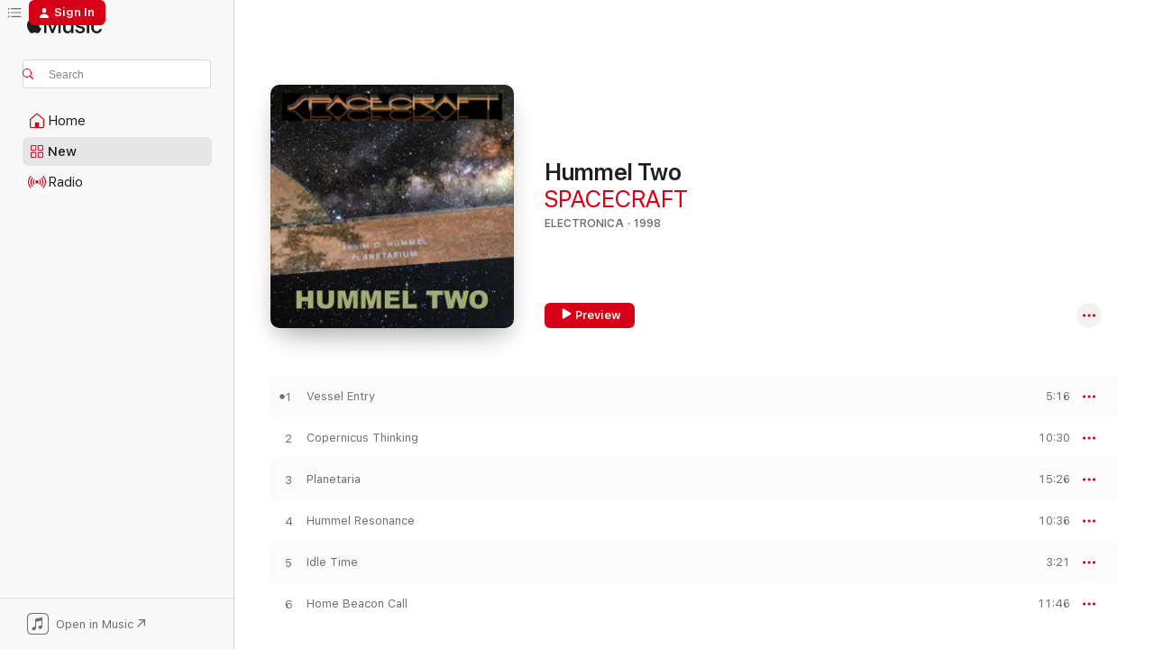

--- FILE ---
content_type: text/html
request_url: https://music.apple.com/us/album/hummel-two/1438814214
body_size: 18855
content:
<!DOCTYPE html>
<html dir="ltr" lang="en-US">
    <head>
        <!-- prettier-ignore -->
        <meta charset="utf-8">
        <!-- prettier-ignore -->
        <meta http-equiv="X-UA-Compatible" content="IE=edge">
        <!-- prettier-ignore -->
        <meta
            name="viewport"
            content="width=device-width,initial-scale=1,interactive-widget=resizes-content"
        >
        <!-- prettier-ignore -->
        <meta name="applicable-device" content="pc,mobile">
        <!-- prettier-ignore -->
        <meta name="referrer" content="strict-origin">
        <!-- prettier-ignore -->
        <link
            rel="apple-touch-icon"
            sizes="180x180"
            href="/assets/favicon/favicon-180.png"
        >
        <!-- prettier-ignore -->
        <link
            rel="icon"
            type="image/png"
            sizes="32x32"
            href="/assets/favicon/favicon-32.png"
        >
        <!-- prettier-ignore -->
        <link
            rel="icon"
            type="image/png"
            sizes="16x16"
            href="/assets/favicon/favicon-16.png"
        >
        <!-- prettier-ignore -->
        <link
            rel="mask-icon"
            href="/assets/favicon/favicon.svg"
            color="#fa233b"
        >
        <!-- prettier-ignore -->
        <link rel="manifest" href="/manifest.json">

        <title>‎Hummel Two - Album by SPACECRAFT - Apple Music</title><!-- HEAD_svelte-1cypuwr_START --><link rel="preconnect" href="//www.apple.com/wss/fonts" crossorigin="anonymous"><link rel="stylesheet" href="//www.apple.com/wss/fonts?families=SF+Pro,v4%7CSF+Pro+Icons,v1&amp;display=swap" type="text/css" referrerpolicy="strict-origin-when-cross-origin"><!-- HEAD_svelte-1cypuwr_END --><!-- HEAD_svelte-eg3hvx_START -->    <meta name="description" content="Listen to Hummel Two by SPACECRAFT on Apple Music. 1998. 6 Songs. Duration: 56 minutes."> <meta name="keywords" content="listen, Hummel Two, SPACECRAFT, music, singles, songs, Electronica, streaming music, apple music"> <link rel="canonical" href="https://music.apple.com/us/album/hummel-two/1438814214">   <link rel="alternate" type="application/json+oembed" href="https://music.apple.com/api/oembed?url=https%3A%2F%2Fmusic.apple.com%2Fus%2Falbum%2Fhummel-two%2F1438814214" title="Hummel Two by SPACECRAFT on Apple Music">  <meta name="al:ios:app_store_id" content="1108187390"> <meta name="al:ios:app_name" content="Apple Music"> <meta name="apple:content_id" content="1438814214"> <meta name="apple:title" content="Hummel Two"> <meta name="apple:description" content="Listen to Hummel Two by SPACECRAFT on Apple Music. 1998. 6 Songs. Duration: 56 minutes.">   <meta property="og:title" content="Hummel Two by SPACECRAFT on Apple Music"> <meta property="og:description" content="Album · 1998 · 6 Songs"> <meta property="og:site_name" content="Apple Music - Web Player"> <meta property="og:url" content="https://music.apple.com/us/album/hummel-two/1438814214"> <meta property="og:image" content="https://is1-ssl.mzstatic.com/image/thumb/Music128/v4/63/61/71/63617165-c5e5-db46-8cea-77a979e125c0/artwork.jpg/1200x630wp-60.jpg"> <meta property="og:image:secure_url" content="https://is1-ssl.mzstatic.com/image/thumb/Music128/v4/63/61/71/63617165-c5e5-db46-8cea-77a979e125c0/artwork.jpg/1200x630wp-60.jpg"> <meta property="og:image:alt" content="Hummel Two by SPACECRAFT on Apple Music"> <meta property="og:image:width" content="1200"> <meta property="og:image:height" content="630"> <meta property="og:image:type" content="image/jpg"> <meta property="og:type" content="music.album"> <meta property="og:locale" content="en_US">  <meta property="music:song_count" content="6"> <meta property="music:song" content="https://music.apple.com/us/song/vessel-entry/1438814215"> <meta property="music:song:preview_url:secure_url" content="https://music.apple.com/us/song/vessel-entry/1438814215"> <meta property="music:song:disc" content="1"> <meta property="music:song:duration" content="PT5M16S"> <meta property="music:song:track" content="1">  <meta property="music:song" content="https://music.apple.com/us/song/copernicus-thinking/1438814216"> <meta property="music:song:preview_url:secure_url" content="https://music.apple.com/us/song/copernicus-thinking/1438814216"> <meta property="music:song:disc" content="1"> <meta property="music:song:duration" content="PT10M30S"> <meta property="music:song:track" content="2">  <meta property="music:song" content="https://music.apple.com/us/song/planetaria/1438814217"> <meta property="music:song:preview_url:secure_url" content="https://music.apple.com/us/song/planetaria/1438814217"> <meta property="music:song:disc" content="1"> <meta property="music:song:duration" content="PT15M26S"> <meta property="music:song:track" content="3">  <meta property="music:song" content="https://music.apple.com/us/song/hummel-resonance/1438814218"> <meta property="music:song:preview_url:secure_url" content="https://music.apple.com/us/song/hummel-resonance/1438814218"> <meta property="music:song:disc" content="1"> <meta property="music:song:duration" content="PT10M36S"> <meta property="music:song:track" content="4">  <meta property="music:song" content="https://music.apple.com/us/song/idle-time/1438814219"> <meta property="music:song:preview_url:secure_url" content="https://music.apple.com/us/song/idle-time/1438814219"> <meta property="music:song:disc" content="1"> <meta property="music:song:duration" content="PT3M21S"> <meta property="music:song:track" content="5">  <meta property="music:song" content="https://music.apple.com/us/song/home-beacon-call/1438814220"> <meta property="music:song:preview_url:secure_url" content="https://music.apple.com/us/song/home-beacon-call/1438814220"> <meta property="music:song:disc" content="1"> <meta property="music:song:duration" content="PT11M46S"> <meta property="music:song:track" content="6">   <meta property="music:musician" content="https://music.apple.com/us/artist/spacecraft/92322206"> <meta property="music:release_date" content="1998-08-04T00:00:00.000Z">   <meta name="twitter:title" content="Hummel Two by SPACECRAFT on Apple Music"> <meta name="twitter:description" content="Album · 1998 · 6 Songs"> <meta name="twitter:site" content="@AppleMusic"> <meta name="twitter:image" content="https://is1-ssl.mzstatic.com/image/thumb/Music128/v4/63/61/71/63617165-c5e5-db46-8cea-77a979e125c0/artwork.jpg/600x600bf-60.jpg"> <meta name="twitter:image:alt" content="Hummel Two by SPACECRAFT on Apple Music"> <meta name="twitter:card" content="summary">       <!-- HTML_TAG_START -->
                <script id=schema:music-album type="application/ld+json">
                    {"@context":"http://schema.org","@type":"MusicAlbum","name":"Hummel Two","description":"Listen to Hummel Two by SPACECRAFT on Apple Music. 1998. 6 Songs. Duration: 56 minutes.","citation":[],"tracks":[{"@type":"MusicRecording","name":"Vessel Entry","duration":"PT5M16S","url":"https://music.apple.com/us/song/vessel-entry/1438814215","offers":{"@type":"Offer","category":"free","price":0},"audio":{"@type":"AudioObject","potentialAction":{"@type":"ListenAction","expectsAcceptanceOf":{"@type":"Offer","category":"free"},"target":{"@type":"EntryPoint","actionPlatform":"https://music.apple.com/us/song/vessel-entry/1438814215"}},"name":"Vessel Entry","contentUrl":"https://audio-ssl.itunes.apple.com/itunes-assets/AudioPreview118/v4/ed/5b/56/ed5b5674-9f97-f3ab-48c9-2fc93df48d09/mzaf_8268416096628417614.plus.aac.ep.m4a","duration":"PT5M16S","uploadDate":"1998-08-04","thumbnailUrl":"https://is1-ssl.mzstatic.com/image/thumb/Music128/v4/63/61/71/63617165-c5e5-db46-8cea-77a979e125c0/artwork.jpg/1200x630bb.jpg"}},{"@type":"MusicRecording","name":"Copernicus Thinking","duration":"PT10M30S","url":"https://music.apple.com/us/song/copernicus-thinking/1438814216","offers":{"@type":"Offer","category":"free","price":0},"audio":{"@type":"AudioObject","potentialAction":{"@type":"ListenAction","expectsAcceptanceOf":{"@type":"Offer","category":"free"},"target":{"@type":"EntryPoint","actionPlatform":"https://music.apple.com/us/song/copernicus-thinking/1438814216"}},"name":"Copernicus Thinking","contentUrl":"https://audio-ssl.itunes.apple.com/itunes-assets/AudioPreview118/v4/88/92/eb/8892ebbe-34f2-fd50-d641-6c2cc75f81bb/mzaf_8591525723651132984.plus.aac.ep.m4a","duration":"PT10M30S","uploadDate":"1998-08-04","thumbnailUrl":"https://is1-ssl.mzstatic.com/image/thumb/Music128/v4/63/61/71/63617165-c5e5-db46-8cea-77a979e125c0/artwork.jpg/1200x630bb.jpg"}},{"@type":"MusicRecording","name":"Planetaria","duration":"PT15M26S","url":"https://music.apple.com/us/song/planetaria/1438814217","offers":{"@type":"Offer","category":"free","price":0},"audio":{"@type":"AudioObject","potentialAction":{"@type":"ListenAction","expectsAcceptanceOf":{"@type":"Offer","category":"free"},"target":{"@type":"EntryPoint","actionPlatform":"https://music.apple.com/us/song/planetaria/1438814217"}},"name":"Planetaria","contentUrl":"https://audio-ssl.itunes.apple.com/itunes-assets/AudioPreview128/v4/9e/76/16/9e761659-04d2-b6a8-54b8-bf9b6e06a329/mzaf_1005428589913178774.plus.aac.ep.m4a","duration":"PT15M26S","uploadDate":"1998-08-04","thumbnailUrl":"https://is1-ssl.mzstatic.com/image/thumb/Music128/v4/63/61/71/63617165-c5e5-db46-8cea-77a979e125c0/artwork.jpg/1200x630bb.jpg"}},{"@type":"MusicRecording","name":"Hummel Resonance","duration":"PT10M36S","url":"https://music.apple.com/us/song/hummel-resonance/1438814218","offers":{"@type":"Offer","category":"free","price":0},"audio":{"@type":"AudioObject","potentialAction":{"@type":"ListenAction","expectsAcceptanceOf":{"@type":"Offer","category":"free"},"target":{"@type":"EntryPoint","actionPlatform":"https://music.apple.com/us/song/hummel-resonance/1438814218"}},"name":"Hummel Resonance","contentUrl":"https://audio-ssl.itunes.apple.com/itunes-assets/AudioPreview118/v4/19/bc/34/19bc345a-bf82-a683-b324-661558c2653a/mzaf_8648120543602611077.plus.aac.ep.m4a","duration":"PT10M36S","uploadDate":"1998-08-04","thumbnailUrl":"https://is1-ssl.mzstatic.com/image/thumb/Music128/v4/63/61/71/63617165-c5e5-db46-8cea-77a979e125c0/artwork.jpg/1200x630bb.jpg"}},{"@type":"MusicRecording","name":"Idle Time","duration":"PT3M21S","url":"https://music.apple.com/us/song/idle-time/1438814219","offers":{"@type":"Offer","category":"free","price":0},"audio":{"@type":"AudioObject","potentialAction":{"@type":"ListenAction","expectsAcceptanceOf":{"@type":"Offer","category":"free"},"target":{"@type":"EntryPoint","actionPlatform":"https://music.apple.com/us/song/idle-time/1438814219"}},"name":"Idle Time","contentUrl":"https://audio-ssl.itunes.apple.com/itunes-assets/AudioPreview128/v4/0d/44/79/0d447974-b032-020d-beeb-762af75d5601/mzaf_287209940645985846.plus.aac.ep.m4a","duration":"PT3M21S","uploadDate":"1998-08-04","thumbnailUrl":"https://is1-ssl.mzstatic.com/image/thumb/Music128/v4/63/61/71/63617165-c5e5-db46-8cea-77a979e125c0/artwork.jpg/1200x630bb.jpg"}},{"@type":"MusicRecording","name":"Home Beacon Call","duration":"PT11M46S","url":"https://music.apple.com/us/song/home-beacon-call/1438814220","offers":{"@type":"Offer","category":"free","price":0},"audio":{"@type":"AudioObject","potentialAction":{"@type":"ListenAction","expectsAcceptanceOf":{"@type":"Offer","category":"free"},"target":{"@type":"EntryPoint","actionPlatform":"https://music.apple.com/us/song/home-beacon-call/1438814220"}},"name":"Home Beacon Call","contentUrl":"https://audio-ssl.itunes.apple.com/itunes-assets/AudioPreview128/v4/ad/5b/60/ad5b60b2-7e02-68ed-c930-237d2114b863/mzaf_3295601804117879422.plus.aac.ep.m4a","duration":"PT11M46S","uploadDate":"1998-08-04","thumbnailUrl":"https://is1-ssl.mzstatic.com/image/thumb/Music128/v4/63/61/71/63617165-c5e5-db46-8cea-77a979e125c0/artwork.jpg/1200x630bb.jpg"}}],"workExample":[{"@type":"MusicAlbum","image":"https://is1-ssl.mzstatic.com/image/thumb/Music/e1/38/60/mzi.zknfinzc.tif/1200x630bb.jpg","url":"https://music.apple.com/us/album/earthtime-tapestry/97595670","name":"Earthtime Tapestry"},{"@type":"MusicAlbum","image":"https://is1-ssl.mzstatic.com/image/thumb/Music/f0/d1/16/mzi.raruauni.tif/1200x630bb.jpg","url":"https://music.apple.com/us/album/cybersphere/97594094","name":"Cybersphere"},{"@type":"MusicAlbum","image":"https://is1-ssl.mzstatic.com/image/thumb/Music/2c/da/33/mzi.icrxmmzv.tif/1200x630bb.jpg","url":"https://music.apple.com/us/album/spacecraft/287257684","name":"Spacecraft"},{"@type":"MusicAlbum","image":"https://is1-ssl.mzstatic.com/image/thumb/Music/4e/44/64/mzi.jiyftnig.tif/1200x630bb.jpg","url":"https://music.apple.com/us/album/hummel/97594751","name":"Hummel"},{"@type":"MusicAlbum","image":"https://is1-ssl.mzstatic.com/image/thumb/Music/73/e6/b6/mzi.kjtvzfgf.tif/1200x630bb.jpg","url":"https://music.apple.com/us/album/summer-town/92322215","name":"Summer Town"},{"@type":"MusicAlbum","image":"https://is1-ssl.mzstatic.com/image/thumb/Music114/v4/52/b1/b1/52b1b103-f6cd-17b7-000d-2bc57e9abefe/cover.jpg/1200x630bb.jpg","url":"https://music.apple.com/us/album/paradoxe/1527754302","name":"Paradoxe"},{"@type":"MusicAlbum","image":"https://is1-ssl.mzstatic.com/image/thumb/Music128/v4/1b/68/51/1b685160-5e9d-38a3-aa6b-2c3d641d744c/artwork.jpg/1200x630bb.jpg","url":"https://music.apple.com/us/album/kaleida-dreams-original-soundtrack-to-computer-animation/1438871299","name":"Kaleida Dreams (Original Soundtrack to Computer Animation)"},{"@type":"MusicAlbum","image":"https://is1-ssl.mzstatic.com/image/thumb/Music118/v4/17/8c/fa/178cfad2-8940-3c92-4a7e-59d2b199c52c/artwork.jpg/1200x630bb.jpg","url":"https://music.apple.com/us/album/twentieth-century-mix/1438356340","name":"Twentieth Century Mix"},{"@type":"MusicAlbum","image":"https://is1-ssl.mzstatic.com/image/thumb/Music128/v4/2b/00/17/2b0017f4-8db8-3b3a-5880-f77026a5676f/artwork.jpg/1200x630bb.jpg","url":"https://music.apple.com/us/album/inside-the-inside/1438354310","name":"Inside the Inside"},{"@type":"MusicAlbum","image":"https://is1-ssl.mzstatic.com/image/thumb/Music126/v4/f9/58/1c/f9581c12-7f60-698a-0fda-0d3403ae5c2e/cover.jpg/1200x630bb.jpg","url":"https://music.apple.com/us/album/source-of-darkness-part-2/1699845408","name":"Source of Darkness Part 2"},{"@type":"MusicAlbum","image":"https://is1-ssl.mzstatic.com/image/thumb/Music126/v4/90/f1/f3/90f1f3f3-9209-d769-b353-9fa5daf8b926/cover.jpg/1200x630bb.jpg","url":"https://music.apple.com/us/album/source-of-darkness-part-1-ep/1699866920","name":"Source of Darkness Part 1 - EP"},{"@type":"MusicAlbum","image":"https://is1-ssl.mzstatic.com/image/thumb/Music2/v4/3a/c1/65/3ac1657a-7f89-bdd6-9cf1-faf032665da0/811868853024_cover.jpg/1200x630bb.jpg","url":"https://music.apple.com/us/album/diffusion-over-trips-single/1064568581","name":"Diffusion Over Trips - Single"},{"@type":"MusicAlbum","image":"https://is1-ssl.mzstatic.com/image/thumb/Music116/v4/0b/3c/79/0b3c797e-9dcf-1cf7-b300-016d9f841669/cover.jpg/1200x630bb.jpg","url":"https://music.apple.com/us/album/dark-matter-function-ep/1724198207","name":"Dark Matter Function - EP"},{"@type":"MusicAlbum","image":"https://is1-ssl.mzstatic.com/image/thumb/Music112/v4/74/5a/81/745a8186-0b15-4062-d6ba-1279e844c2cd/cover.jpg/1200x630bb.jpg","url":"https://music.apple.com/us/album/dark-horizon-single/1631683962","name":"Dark Horizon - Single"},{"@type":"MusicAlbum","image":"https://is1-ssl.mzstatic.com/image/thumb/Music115/v4/f9/d0/f8/f9d0f8be-bca5-c8ff-1e7d-2f5a43d1d585/cover.jpg/1200x630bb.jpg","url":"https://music.apple.com/us/album/el-amigo-ep/1579541691","name":"El Amigo - EP"},{"@type":"MusicRecording","name":"Vessel Entry","duration":"PT5M16S","url":"https://music.apple.com/us/song/vessel-entry/1438814215","offers":{"@type":"Offer","category":"free","price":0},"audio":{"@type":"AudioObject","potentialAction":{"@type":"ListenAction","expectsAcceptanceOf":{"@type":"Offer","category":"free"},"target":{"@type":"EntryPoint","actionPlatform":"https://music.apple.com/us/song/vessel-entry/1438814215"}},"name":"Vessel Entry","contentUrl":"https://audio-ssl.itunes.apple.com/itunes-assets/AudioPreview118/v4/ed/5b/56/ed5b5674-9f97-f3ab-48c9-2fc93df48d09/mzaf_8268416096628417614.plus.aac.ep.m4a","duration":"PT5M16S","uploadDate":"1998-08-04","thumbnailUrl":"https://is1-ssl.mzstatic.com/image/thumb/Music128/v4/63/61/71/63617165-c5e5-db46-8cea-77a979e125c0/artwork.jpg/1200x630bb.jpg"}},{"@type":"MusicRecording","name":"Copernicus Thinking","duration":"PT10M30S","url":"https://music.apple.com/us/song/copernicus-thinking/1438814216","offers":{"@type":"Offer","category":"free","price":0},"audio":{"@type":"AudioObject","potentialAction":{"@type":"ListenAction","expectsAcceptanceOf":{"@type":"Offer","category":"free"},"target":{"@type":"EntryPoint","actionPlatform":"https://music.apple.com/us/song/copernicus-thinking/1438814216"}},"name":"Copernicus Thinking","contentUrl":"https://audio-ssl.itunes.apple.com/itunes-assets/AudioPreview118/v4/88/92/eb/8892ebbe-34f2-fd50-d641-6c2cc75f81bb/mzaf_8591525723651132984.plus.aac.ep.m4a","duration":"PT10M30S","uploadDate":"1998-08-04","thumbnailUrl":"https://is1-ssl.mzstatic.com/image/thumb/Music128/v4/63/61/71/63617165-c5e5-db46-8cea-77a979e125c0/artwork.jpg/1200x630bb.jpg"}},{"@type":"MusicRecording","name":"Planetaria","duration":"PT15M26S","url":"https://music.apple.com/us/song/planetaria/1438814217","offers":{"@type":"Offer","category":"free","price":0},"audio":{"@type":"AudioObject","potentialAction":{"@type":"ListenAction","expectsAcceptanceOf":{"@type":"Offer","category":"free"},"target":{"@type":"EntryPoint","actionPlatform":"https://music.apple.com/us/song/planetaria/1438814217"}},"name":"Planetaria","contentUrl":"https://audio-ssl.itunes.apple.com/itunes-assets/AudioPreview128/v4/9e/76/16/9e761659-04d2-b6a8-54b8-bf9b6e06a329/mzaf_1005428589913178774.plus.aac.ep.m4a","duration":"PT15M26S","uploadDate":"1998-08-04","thumbnailUrl":"https://is1-ssl.mzstatic.com/image/thumb/Music128/v4/63/61/71/63617165-c5e5-db46-8cea-77a979e125c0/artwork.jpg/1200x630bb.jpg"}},{"@type":"MusicRecording","name":"Hummel Resonance","duration":"PT10M36S","url":"https://music.apple.com/us/song/hummel-resonance/1438814218","offers":{"@type":"Offer","category":"free","price":0},"audio":{"@type":"AudioObject","potentialAction":{"@type":"ListenAction","expectsAcceptanceOf":{"@type":"Offer","category":"free"},"target":{"@type":"EntryPoint","actionPlatform":"https://music.apple.com/us/song/hummel-resonance/1438814218"}},"name":"Hummel Resonance","contentUrl":"https://audio-ssl.itunes.apple.com/itunes-assets/AudioPreview118/v4/19/bc/34/19bc345a-bf82-a683-b324-661558c2653a/mzaf_8648120543602611077.plus.aac.ep.m4a","duration":"PT10M36S","uploadDate":"1998-08-04","thumbnailUrl":"https://is1-ssl.mzstatic.com/image/thumb/Music128/v4/63/61/71/63617165-c5e5-db46-8cea-77a979e125c0/artwork.jpg/1200x630bb.jpg"}},{"@type":"MusicRecording","name":"Idle Time","duration":"PT3M21S","url":"https://music.apple.com/us/song/idle-time/1438814219","offers":{"@type":"Offer","category":"free","price":0},"audio":{"@type":"AudioObject","potentialAction":{"@type":"ListenAction","expectsAcceptanceOf":{"@type":"Offer","category":"free"},"target":{"@type":"EntryPoint","actionPlatform":"https://music.apple.com/us/song/idle-time/1438814219"}},"name":"Idle Time","contentUrl":"https://audio-ssl.itunes.apple.com/itunes-assets/AudioPreview128/v4/0d/44/79/0d447974-b032-020d-beeb-762af75d5601/mzaf_287209940645985846.plus.aac.ep.m4a","duration":"PT3M21S","uploadDate":"1998-08-04","thumbnailUrl":"https://is1-ssl.mzstatic.com/image/thumb/Music128/v4/63/61/71/63617165-c5e5-db46-8cea-77a979e125c0/artwork.jpg/1200x630bb.jpg"}},{"@type":"MusicRecording","name":"Home Beacon Call","duration":"PT11M46S","url":"https://music.apple.com/us/song/home-beacon-call/1438814220","offers":{"@type":"Offer","category":"free","price":0},"audio":{"@type":"AudioObject","potentialAction":{"@type":"ListenAction","expectsAcceptanceOf":{"@type":"Offer","category":"free"},"target":{"@type":"EntryPoint","actionPlatform":"https://music.apple.com/us/song/home-beacon-call/1438814220"}},"name":"Home Beacon Call","contentUrl":"https://audio-ssl.itunes.apple.com/itunes-assets/AudioPreview128/v4/ad/5b/60/ad5b60b2-7e02-68ed-c930-237d2114b863/mzaf_3295601804117879422.plus.aac.ep.m4a","duration":"PT11M46S","uploadDate":"1998-08-04","thumbnailUrl":"https://is1-ssl.mzstatic.com/image/thumb/Music128/v4/63/61/71/63617165-c5e5-db46-8cea-77a979e125c0/artwork.jpg/1200x630bb.jpg"}}],"url":"https://music.apple.com/us/album/hummel-two/1438814214","image":"https://is1-ssl.mzstatic.com/image/thumb/Music128/v4/63/61/71/63617165-c5e5-db46-8cea-77a979e125c0/artwork.jpg/1200x630bb.jpg","potentialAction":{"@type":"ListenAction","expectsAcceptanceOf":{"@type":"Offer","category":"free"},"target":{"@type":"EntryPoint","actionPlatform":"https://music.apple.com/us/album/hummel-two/1438814214"}},"genre":["Electronica","Music","Electronic","New Age"],"datePublished":"1998-08-04","byArtist":[{"@type":"MusicGroup","url":"https://music.apple.com/us/artist/spacecraft/92322206","name":"SPACECRAFT"}]}
                </script>
                <!-- HTML_TAG_END -->    <!-- HEAD_svelte-eg3hvx_END -->
      <script type="module" crossorigin src="/assets/index~90a29058ba.js"></script>
      <link rel="stylesheet" href="/assets/index~fbf29d0525.css">
      <script type="module">import.meta.url;import("_").catch(()=>1);async function* g(){};window.__vite_is_modern_browser=true;</script>
      <script type="module">!function(){if(window.__vite_is_modern_browser)return;console.warn("vite: loading legacy chunks, syntax error above and the same error below should be ignored");var e=document.getElementById("vite-legacy-polyfill"),n=document.createElement("script");n.src=e.src,n.onload=function(){System.import(document.getElementById('vite-legacy-entry').getAttribute('data-src'))},document.body.appendChild(n)}();</script>
    </head>
    <body>
        
        <script
            async
            src="/includes/js-cdn/musickit/v3/amp/musickit.js"
        ></script>
        <script
            type="module"
            async
            src="/includes/js-cdn/musickit/v3/components/musickit-components/musickit-components.esm.js"
        ></script>
        <script
            nomodule
            async
            src="/includes/js-cdn/musickit/v3/components/musickit-components/musickit-components.js"
        ></script>
        <svg style="display: none" xmlns="http://www.w3.org/2000/svg">
            <symbol id="play-circle-fill" viewBox="0 0 60 60">
                <path
                    class="icon-circle-fill__circle"
                    fill="var(--iconCircleFillBG, transparent)"
                    d="M30 60c16.411 0 30-13.617 30-30C60 13.588 46.382 0 29.971 0 13.588 0 .001 13.588.001 30c0 16.383 13.617 30 30 30Z"
                />
                <path
                    fill="var(--iconFillArrow, var(--keyColor, black))"
                    d="M24.411 41.853c-1.41.853-3.028.177-3.028-1.294V19.47c0-1.44 1.735-2.058 3.028-1.294l17.265 10.235a1.89 1.89 0 0 1 0 3.265L24.411 41.853Z"
                />
            </symbol>
        </svg>
        <div class="body-container">
              <div class="app-container svelte-t3vj1e" data-testid="app-container">   <div class="header svelte-rjjbqs" data-testid="header"><nav data-testid="navigation" class="navigation svelte-13li0vp"><div class="navigation__header svelte-13li0vp"><div data-testid="logo" class="logo svelte-1o7dz8w"> <a aria-label="Apple Music" role="img" href="https://music.apple.com/us/home" class="svelte-1o7dz8w"><svg height="20" viewBox="0 0 83 20" width="83" xmlns="http://www.w3.org/2000/svg" class="logo" aria-hidden="true"><path d="M34.752 19.746V6.243h-.088l-5.433 13.503h-2.074L21.711 6.243h-.087v13.503h-2.548V1.399h3.235l5.833 14.621h.1l5.82-14.62h3.248v18.347h-2.56zm16.649 0h-2.586v-2.263h-.062c-.725 1.602-2.061 2.504-4.072 2.504-2.86 0-4.61-1.894-4.61-4.958V6.37h2.698v8.125c0 2.034.95 3.127 2.81 3.127 1.95 0 3.124-1.373 3.124-3.458V6.37H51.4v13.376zm7.394-13.618c3.06 0 5.046 1.73 5.134 4.196h-2.536c-.15-1.296-1.087-2.11-2.598-2.11-1.462 0-2.436.724-2.436 1.793 0 .839.6 1.41 2.023 1.741l2.136.496c2.686.636 3.71 1.704 3.71 3.636 0 2.442-2.236 4.12-5.333 4.12-3.285 0-5.26-1.64-5.509-4.183h2.673c.25 1.398 1.187 2.085 2.836 2.085 1.623 0 2.623-.687 2.623-1.78 0-.865-.487-1.373-1.924-1.704l-2.136-.508c-2.498-.585-3.735-1.806-3.735-3.75 0-2.391 2.049-4.032 5.072-4.032zM66.1 2.836c0-.878.7-1.577 1.561-1.577.862 0 1.55.7 1.55 1.577 0 .864-.688 1.576-1.55 1.576a1.573 1.573 0 0 1-1.56-1.576zm.212 3.534h2.698v13.376h-2.698zm14.089 4.603c-.275-1.424-1.324-2.556-3.085-2.556-2.086 0-3.46 1.767-3.46 4.64 0 2.938 1.386 4.642 3.485 4.642 1.66 0 2.748-.928 3.06-2.48H83C82.713 18.067 80.477 20 77.317 20c-3.76 0-6.208-2.62-6.208-6.942 0-4.247 2.448-6.93 6.183-6.93 3.385 0 5.446 2.213 5.683 4.845h-2.573zM10.824 3.189c-.698.834-1.805 1.496-2.913 1.398-.145-1.128.41-2.33 1.036-3.065C9.644.662 10.848.05 11.835 0c.121 1.178-.336 2.33-1.01 3.19zm.999 1.619c.624.049 2.425.244 3.578 1.98-.096.074-2.137 1.272-2.113 3.79.024 3.01 2.593 4.012 2.617 4.037-.024.074-.407 1.419-1.344 2.812-.817 1.224-1.657 2.422-3.002 2.447-1.297.024-1.73-.783-3.218-.783-1.489 0-1.97.758-3.194.807-1.297.048-2.28-1.297-3.097-2.52C.368 14.908-.904 10.408.825 7.375c.84-1.516 2.377-2.47 4.034-2.495 1.273-.023 2.45.857 3.218.857.769 0 2.137-1.027 3.746-.93z"></path></svg></a>   </div> <div class="search-input-wrapper svelte-nrtdem" data-testid="search-input"><div data-testid="amp-search-input" aria-controls="search-suggestions" aria-expanded="false" aria-haspopup="listbox" aria-owns="search-suggestions" class="search-input-container svelte-rg26q6" tabindex="-1" role=""><div class="flex-container svelte-rg26q6"><form id="search-input-form" class="svelte-rg26q6"><svg height="16" width="16" viewBox="0 0 16 16" class="search-svg" aria-hidden="true"><path d="M11.87 10.835c.018.015.035.03.051.047l3.864 3.863a.735.735 0 1 1-1.04 1.04l-3.863-3.864a.744.744 0 0 1-.047-.051 6.667 6.667 0 1 1 1.035-1.035zM6.667 12a5.333 5.333 0 1 0 0-10.667 5.333 5.333 0 0 0 0 10.667z"></path></svg> <input aria-autocomplete="list" aria-multiline="false" aria-controls="search-suggestions" placeholder="Search" spellcheck="false" autocomplete="off" autocorrect="off" autocapitalize="off" type="text" inputmode="search" class="search-input__text-field svelte-rg26q6" data-testid="search-input__text-field"></form> </div> <div data-testid="search-scope-bar"></div>   </div> </div></div> <div data-testid="navigation-content" class="navigation__content svelte-13li0vp" id="navigation" aria-hidden="false"><div class="navigation__scrollable-container svelte-13li0vp"><div data-testid="navigation-items-primary" class="navigation-items navigation-items--primary svelte-ng61m8"> <ul class="navigation-items__list svelte-ng61m8">  <li class="navigation-item navigation-item__home svelte-1a5yt87" aria-selected="false" data-testid="navigation-item"> <a href="https://music.apple.com/us/home" class="navigation-item__link svelte-1a5yt87" role="button" data-testid="home" aria-pressed="false"><div class="navigation-item__content svelte-zhx7t9"> <span class="navigation-item__icon svelte-zhx7t9"> <svg width="24" height="24" viewBox="0 0 24 24" xmlns="http://www.w3.org/2000/svg" aria-hidden="true"><path d="M5.93 20.16a1.94 1.94 0 0 1-1.43-.502c-.334-.335-.502-.794-.502-1.393v-7.142c0-.362.062-.688.177-.953.123-.264.326-.529.6-.75l6.145-5.157c.176-.141.344-.247.52-.318.176-.07.362-.105.564-.105.194 0 .388.035.565.105.176.07.352.177.52.318l6.146 5.158c.273.23.467.476.59.75.124.264.177.59.177.96v7.134c0 .59-.159 1.058-.503 1.393-.335.335-.811.503-1.428.503H5.929Zm12.14-1.172c.221 0 .406-.07.547-.212a.688.688 0 0 0 .22-.511v-7.142c0-.177-.026-.344-.087-.459a.97.97 0 0 0-.265-.353l-6.154-5.149a.756.756 0 0 0-.177-.115.37.37 0 0 0-.15-.035.37.37 0 0 0-.158.035l-.177.115-6.145 5.15a.982.982 0 0 0-.274.352 1.13 1.13 0 0 0-.088.468v7.133c0 .203.08.379.23.511a.744.744 0 0 0 .546.212h12.133Zm-8.323-4.7c0-.176.062-.326.177-.432a.6.6 0 0 1 .423-.159h3.315c.176 0 .326.053.432.16s.159.255.159.431v4.973H9.756v-4.973Z"></path></svg> </span> <span class="navigation-item__label svelte-zhx7t9"> Home </span> </div></a>  </li>  <li class="navigation-item navigation-item__new svelte-1a5yt87" aria-selected="false" data-testid="navigation-item"> <a href="https://music.apple.com/us/new" class="navigation-item__link svelte-1a5yt87" role="button" data-testid="new" aria-pressed="false"><div class="navigation-item__content svelte-zhx7t9"> <span class="navigation-item__icon svelte-zhx7t9"> <svg height="24" viewBox="0 0 24 24" width="24" aria-hidden="true"><path d="M9.92 11.354c.966 0 1.453-.487 1.453-1.49v-3.4c0-1.004-.487-1.483-1.453-1.483H6.452C5.487 4.981 5 5.46 5 6.464v3.4c0 1.003.487 1.49 1.452 1.49zm7.628 0c.965 0 1.452-.487 1.452-1.49v-3.4c0-1.004-.487-1.483-1.452-1.483h-3.46c-.974 0-1.46.479-1.46 1.483v3.4c0 1.003.486 1.49 1.46 1.49zm-7.65-1.073h-3.43c-.266 0-.396-.137-.396-.418v-3.4c0-.273.13-.41.396-.41h3.43c.265 0 .402.137.402.41v3.4c0 .281-.137.418-.403.418zm7.634 0h-3.43c-.273 0-.402-.137-.402-.418v-3.4c0-.273.129-.41.403-.41h3.43c.265 0 .395.137.395.41v3.4c0 .281-.13.418-.396.418zm-7.612 8.7c.966 0 1.453-.48 1.453-1.483v-3.407c0-.996-.487-1.483-1.453-1.483H6.452c-.965 0-1.452.487-1.452 1.483v3.407c0 1.004.487 1.483 1.452 1.483zm7.628 0c.965 0 1.452-.48 1.452-1.483v-3.407c0-.996-.487-1.483-1.452-1.483h-3.46c-.974 0-1.46.487-1.46 1.483v3.407c0 1.004.486 1.483 1.46 1.483zm-7.65-1.072h-3.43c-.266 0-.396-.137-.396-.41v-3.4c0-.282.13-.418.396-.418h3.43c.265 0 .402.136.402.418v3.4c0 .273-.137.41-.403.41zm7.634 0h-3.43c-.273 0-.402-.137-.402-.41v-3.4c0-.282.129-.418.403-.418h3.43c.265 0 .395.136.395.418v3.4c0 .273-.13.41-.396.41z" fill-opacity=".95"></path></svg> </span> <span class="navigation-item__label svelte-zhx7t9"> New </span> </div></a>  </li>  <li class="navigation-item navigation-item__radio svelte-1a5yt87" aria-selected="false" data-testid="navigation-item"> <a href="https://music.apple.com/us/radio" class="navigation-item__link svelte-1a5yt87" role="button" data-testid="radio" aria-pressed="false"><div class="navigation-item__content svelte-zhx7t9"> <span class="navigation-item__icon svelte-zhx7t9"> <svg width="24" height="24" viewBox="0 0 24 24" xmlns="http://www.w3.org/2000/svg" aria-hidden="true"><path d="M19.359 18.57C21.033 16.818 22 14.461 22 11.89s-.967-4.93-2.641-6.68c-.276-.292-.653-.26-.868-.023-.222.246-.176.591.085.868 1.466 1.535 2.272 3.593 2.272 5.835 0 2.241-.806 4.3-2.272 5.835-.261.268-.307.621-.085.86.215.245.592.276.868-.016zm-13.85.014c.222-.238.176-.59-.085-.86-1.474-1.535-2.272-3.593-2.272-5.834 0-2.242.798-4.3 2.272-5.835.261-.277.307-.622.085-.868-.215-.238-.592-.269-.868.023C2.967 6.96 2 9.318 2 11.89s.967 4.929 2.641 6.68c.276.29.653.26.868.014zm1.957-1.873c.223-.253.162-.583-.1-.867-.951-1.068-1.473-2.45-1.473-3.954 0-1.505.522-2.887 1.474-3.954.26-.284.322-.614.1-.876-.23-.26-.622-.26-.891.039-1.175 1.274-1.827 2.963-1.827 4.79 0 1.82.652 3.517 1.827 4.784.269.3.66.307.89.038zm9.958-.038c1.175-1.267 1.827-2.964 1.827-4.783 0-1.828-.652-3.517-1.827-4.791-.269-.3-.66-.3-.89-.039-.23.262-.162.592.092.876.96 1.067 1.481 2.449 1.481 3.954 0 1.504-.522 2.886-1.481 3.954-.254.284-.323.614-.092.867.23.269.621.261.89-.038zm-8.061-1.966c.23-.26.13-.568-.092-.883-.415-.522-.63-1.197-.63-1.934 0-.737.215-1.413.63-1.943.222-.307.322-.614.092-.875s-.653-.261-.906.054a4.385 4.385 0 0 0-.968 2.764 4.38 4.38 0 0 0 .968 2.756c.253.322.675.322.906.061zm6.18-.061a4.38 4.38 0 0 0 .968-2.756 4.385 4.385 0 0 0-.968-2.764c-.253-.315-.675-.315-.906-.054-.23.261-.138.568.092.875.415.53.63 1.206.63 1.943 0 .737-.215 1.412-.63 1.934-.23.315-.322.622-.092.883s.653.261.906-.061zm-3.547-.967c.96 0 1.789-.814 1.789-1.797s-.83-1.789-1.789-1.789c-.96 0-1.781.806-1.781 1.789 0 .983.821 1.797 1.781 1.797z"></path></svg> </span> <span class="navigation-item__label svelte-zhx7t9"> Radio </span> </div></a>  </li>  <li class="navigation-item navigation-item__search svelte-1a5yt87" aria-selected="false" data-testid="navigation-item"> <a href="https://music.apple.com/us/search" class="navigation-item__link svelte-1a5yt87" role="button" data-testid="search" aria-pressed="false"><div class="navigation-item__content svelte-zhx7t9"> <span class="navigation-item__icon svelte-zhx7t9"> <svg height="24" viewBox="0 0 24 24" width="24" aria-hidden="true"><path d="M17.979 18.553c.476 0 .813-.366.813-.835a.807.807 0 0 0-.235-.586l-3.45-3.457a5.61 5.61 0 0 0 1.158-3.413c0-3.098-2.535-5.633-5.633-5.633C7.542 4.63 5 7.156 5 10.262c0 3.098 2.534 5.632 5.632 5.632a5.614 5.614 0 0 0 3.274-1.055l3.472 3.472a.835.835 0 0 0 .6.242zm-7.347-3.875c-2.417 0-4.416-2-4.416-4.416 0-2.417 2-4.417 4.416-4.417 2.417 0 4.417 2 4.417 4.417s-2 4.416-4.417 4.416z" fill-opacity=".95"></path></svg> </span> <span class="navigation-item__label svelte-zhx7t9"> Search </span> </div></a>  </li></ul> </div>   </div> <div class="navigation__native-cta"><div slot="native-cta"><div data-testid="native-cta" class="native-cta svelte-1t4vswz  native-cta--authenticated"><button class="native-cta__button svelte-1t4vswz" data-testid="native-cta-button"><span class="native-cta__app-icon svelte-1t4vswz"><svg width="24" height="24" xmlns="http://www.w3.org/2000/svg" xml:space="preserve" style="fill-rule:evenodd;clip-rule:evenodd;stroke-linejoin:round;stroke-miterlimit:2" viewBox="0 0 24 24" slot="app-icon" aria-hidden="true"><path d="M22.567 1.496C21.448.393 19.956.045 17.293.045H6.566c-2.508 0-4.028.376-5.12 1.465C.344 2.601 0 4.09 0 6.611v10.727c0 2.695.33 4.18 1.432 5.257 1.106 1.103 2.595 1.45 5.275 1.45h10.586c2.663 0 4.169-.347 5.274-1.45C23.656 21.504 24 20.033 24 17.338V6.752c0-2.694-.344-4.179-1.433-5.256Zm.411 4.9v11.299c0 1.898-.338 3.286-1.188 4.137-.851.864-2.256 1.191-4.141 1.191H6.35c-1.884 0-3.303-.341-4.154-1.191-.85-.851-1.174-2.239-1.174-4.137V6.54c0-2.014.324-3.445 1.16-4.295.851-.864 2.312-1.177 4.313-1.177h11.154c1.885 0 3.29.341 4.141 1.191.864.85 1.188 2.239 1.188 4.137Z" style="fill-rule:nonzero"></path><path d="M7.413 19.255c.987 0 2.48-.728 2.48-2.672v-6.385c0-.35.063-.428.378-.494l5.298-1.095c.351-.067.534.025.534.333l.035 4.286c0 .337-.182.586-.53.652l-1.014.228c-1.361.3-2.007.923-2.007 1.937 0 1.017.79 1.748 1.926 1.748.986 0 2.444-.679 2.444-2.64V5.654c0-.636-.279-.821-1.016-.66L9.646 6.298c-.448.091-.674.329-.674.699l.035 7.697c0 .336-.148.546-.446.613l-1.067.21c-1.329.266-1.986.93-1.986 1.993 0 1.017.786 1.745 1.905 1.745Z" style="fill-rule:nonzero"></path></svg></span> <span class="native-cta__label svelte-1t4vswz">Open in Music</span> <span class="native-cta__arrow svelte-1t4vswz"><svg height="16" width="16" viewBox="0 0 16 16" class="native-cta-action" aria-hidden="true"><path d="M1.559 16 13.795 3.764v8.962H16V0H3.274v2.205h8.962L0 14.441 1.559 16z"></path></svg></span></button> </div>  </div></div></div> </nav> </div>  <div class="player-bar player-bar__floating-player svelte-1rr9v04" data-testid="player-bar" aria-label="Music controls" aria-hidden="false">   </div>   <div id="scrollable-page" class="scrollable-page svelte-mt0bfj" data-main-content data-testid="main-section" aria-hidden="false"><main data-testid="main" class="svelte-bzjlhs"><div class="content-container svelte-bzjlhs" data-testid="content-container"><div class="search-input-wrapper svelte-nrtdem" data-testid="search-input"><div data-testid="amp-search-input" aria-controls="search-suggestions" aria-expanded="false" aria-haspopup="listbox" aria-owns="search-suggestions" class="search-input-container svelte-rg26q6" tabindex="-1" role=""><div class="flex-container svelte-rg26q6"><form id="search-input-form" class="svelte-rg26q6"><svg height="16" width="16" viewBox="0 0 16 16" class="search-svg" aria-hidden="true"><path d="M11.87 10.835c.018.015.035.03.051.047l3.864 3.863a.735.735 0 1 1-1.04 1.04l-3.863-3.864a.744.744 0 0 1-.047-.051 6.667 6.667 0 1 1 1.035-1.035zM6.667 12a5.333 5.333 0 1 0 0-10.667 5.333 5.333 0 0 0 0 10.667z"></path></svg> <input value="" aria-autocomplete="list" aria-multiline="false" aria-controls="search-suggestions" placeholder="Search" spellcheck="false" autocomplete="off" autocorrect="off" autocapitalize="off" type="text" inputmode="search" class="search-input__text-field svelte-rg26q6" data-testid="search-input__text-field"></form> </div> <div data-testid="search-scope-bar"> </div>   </div> </div>      <div class="section svelte-wa5vzl" data-testid="section-container" aria-label="Featured"> <div class="section-content svelte-wa5vzl" data-testid="section-content">  <div class="container-detail-header svelte-rknnd2 container-detail-header--no-description" data-testid="container-detail-header"><div slot="artwork"><div class="artwork__radiosity svelte-1agpw2h"> <div data-testid="artwork-component" class="artwork-component artwork-component--aspect-ratio artwork-component--orientation-square svelte-g1i36u        artwork-component--has-borders" style="
            --artwork-bg-color: #090a08;
            --aspect-ratio: 1;
            --placeholder-bg-color: #090a08;
       ">   <picture class="svelte-g1i36u"><source sizes=" (max-width:1319px) 296px,(min-width:1320px) and (max-width:1679px) 316px,316px" srcset="https://is1-ssl.mzstatic.com/image/thumb/Music128/v4/63/61/71/63617165-c5e5-db46-8cea-77a979e125c0/artwork.jpg/296x296bb.webp 296w,https://is1-ssl.mzstatic.com/image/thumb/Music128/v4/63/61/71/63617165-c5e5-db46-8cea-77a979e125c0/artwork.jpg/316x316bb.webp 316w,https://is1-ssl.mzstatic.com/image/thumb/Music128/v4/63/61/71/63617165-c5e5-db46-8cea-77a979e125c0/artwork.jpg/592x592bb.webp 592w,https://is1-ssl.mzstatic.com/image/thumb/Music128/v4/63/61/71/63617165-c5e5-db46-8cea-77a979e125c0/artwork.jpg/632x632bb.webp 632w" type="image/webp"> <source sizes=" (max-width:1319px) 296px,(min-width:1320px) and (max-width:1679px) 316px,316px" srcset="https://is1-ssl.mzstatic.com/image/thumb/Music128/v4/63/61/71/63617165-c5e5-db46-8cea-77a979e125c0/artwork.jpg/296x296bb-60.jpg 296w,https://is1-ssl.mzstatic.com/image/thumb/Music128/v4/63/61/71/63617165-c5e5-db46-8cea-77a979e125c0/artwork.jpg/316x316bb-60.jpg 316w,https://is1-ssl.mzstatic.com/image/thumb/Music128/v4/63/61/71/63617165-c5e5-db46-8cea-77a979e125c0/artwork.jpg/592x592bb-60.jpg 592w,https://is1-ssl.mzstatic.com/image/thumb/Music128/v4/63/61/71/63617165-c5e5-db46-8cea-77a979e125c0/artwork.jpg/632x632bb-60.jpg 632w" type="image/jpeg"> <img alt="" class="artwork-component__contents artwork-component__image svelte-g1i36u" loading="lazy" src="/assets/artwork/1x1.gif" role="presentation" decoding="async" width="316" height="316" fetchpriority="auto" style="opacity: 1;"></picture> </div></div> <div data-testid="artwork-component" class="artwork-component artwork-component--aspect-ratio artwork-component--orientation-square svelte-g1i36u        artwork-component--has-borders" style="
            --artwork-bg-color: #090a08;
            --aspect-ratio: 1;
            --placeholder-bg-color: #090a08;
       ">   <picture class="svelte-g1i36u"><source sizes=" (max-width:1319px) 296px,(min-width:1320px) and (max-width:1679px) 316px,316px" srcset="https://is1-ssl.mzstatic.com/image/thumb/Music128/v4/63/61/71/63617165-c5e5-db46-8cea-77a979e125c0/artwork.jpg/296x296bb.webp 296w,https://is1-ssl.mzstatic.com/image/thumb/Music128/v4/63/61/71/63617165-c5e5-db46-8cea-77a979e125c0/artwork.jpg/316x316bb.webp 316w,https://is1-ssl.mzstatic.com/image/thumb/Music128/v4/63/61/71/63617165-c5e5-db46-8cea-77a979e125c0/artwork.jpg/592x592bb.webp 592w,https://is1-ssl.mzstatic.com/image/thumb/Music128/v4/63/61/71/63617165-c5e5-db46-8cea-77a979e125c0/artwork.jpg/632x632bb.webp 632w" type="image/webp"> <source sizes=" (max-width:1319px) 296px,(min-width:1320px) and (max-width:1679px) 316px,316px" srcset="https://is1-ssl.mzstatic.com/image/thumb/Music128/v4/63/61/71/63617165-c5e5-db46-8cea-77a979e125c0/artwork.jpg/296x296bb-60.jpg 296w,https://is1-ssl.mzstatic.com/image/thumb/Music128/v4/63/61/71/63617165-c5e5-db46-8cea-77a979e125c0/artwork.jpg/316x316bb-60.jpg 316w,https://is1-ssl.mzstatic.com/image/thumb/Music128/v4/63/61/71/63617165-c5e5-db46-8cea-77a979e125c0/artwork.jpg/592x592bb-60.jpg 592w,https://is1-ssl.mzstatic.com/image/thumb/Music128/v4/63/61/71/63617165-c5e5-db46-8cea-77a979e125c0/artwork.jpg/632x632bb-60.jpg 632w" type="image/jpeg"> <img alt="Hummel Two" class="artwork-component__contents artwork-component__image svelte-g1i36u" loading="lazy" src="/assets/artwork/1x1.gif" role="presentation" decoding="async" width="316" height="316" fetchpriority="auto" style="opacity: 1;"></picture> </div></div> <div class="headings svelte-rknnd2"> <h1 class="headings__title svelte-rknnd2" data-testid="non-editable-product-title"><span dir="auto">Hummel Two</span> <span class="headings__badges svelte-rknnd2">   </span></h1> <div class="headings__subtitles svelte-rknnd2" data-testid="product-subtitles"> <a data-testid="click-action" class="click-action svelte-c0t0j2" href="https://music.apple.com/us/artist/spacecraft/92322206">SPACECRAFT</a> </div> <div class="headings__tertiary-titles"> </div> <div class="headings__metadata-bottom svelte-rknnd2">ELECTRONICA · 1998 </div></div>  <div class="primary-actions svelte-rknnd2"><div class="primary-actions__button primary-actions__button--play svelte-rknnd2"><div data-testid="button-action" class="button svelte-rka6wn primary"><button data-testid="click-action" class="click-action svelte-c0t0j2" aria-label="" ><span class="icon svelte-rka6wn" data-testid="play-icon"><svg height="16" viewBox="0 0 16 16" width="16"><path d="m4.4 15.14 10.386-6.096c.842-.459.794-1.64 0-2.097L4.401.85c-.87-.53-2-.12-2 .82v12.625c0 .966 1.06 1.4 2 .844z"></path></svg></span>  Preview</button> </div> </div> <div class="primary-actions__button primary-actions__button--shuffle svelte-rknnd2"> </div></div> <div class="secondary-actions svelte-rknnd2"><div class="secondary-actions svelte-1agpw2h" slot="secondary-actions">  <div class="cloud-buttons svelte-u0auos" data-testid="cloud-buttons">  <amp-contextual-menu-button config="[object Object]" class="svelte-dj0bcp"> <span aria-label="MORE" class="more-button svelte-dj0bcp more-button--platter" data-testid="more-button" slot="trigger-content"><svg width="28" height="28" viewBox="0 0 28 28" class="glyph" xmlns="http://www.w3.org/2000/svg"><circle fill="var(--iconCircleFill, transparent)" cx="14" cy="14" r="14"></circle><path fill="var(--iconEllipsisFill, white)" d="M10.105 14c0-.87-.687-1.55-1.564-1.55-.862 0-1.557.695-1.557 1.55 0 .848.695 1.55 1.557 1.55.855 0 1.564-.702 1.564-1.55zm5.437 0c0-.87-.68-1.55-1.542-1.55A1.55 1.55 0 0012.45 14c0 .848.695 1.55 1.55 1.55.848 0 1.542-.702 1.542-1.55zm5.474 0c0-.87-.687-1.55-1.557-1.55-.87 0-1.564.695-1.564 1.55 0 .848.694 1.55 1.564 1.55.848 0 1.557-.702 1.557-1.55z"></path></svg></span> </amp-contextual-menu-button></div></div></div></div> </div>   </div><div class="section svelte-wa5vzl" data-testid="section-container"> <div class="section-content svelte-wa5vzl" data-testid="section-content">  <div class="placeholder-table svelte-wa5vzl"> <div><div class="placeholder-row svelte-wa5vzl placeholder-row--even placeholder-row--album"></div><div class="placeholder-row svelte-wa5vzl  placeholder-row--album"></div><div class="placeholder-row svelte-wa5vzl placeholder-row--even placeholder-row--album"></div><div class="placeholder-row svelte-wa5vzl  placeholder-row--album"></div><div class="placeholder-row svelte-wa5vzl placeholder-row--even placeholder-row--album"></div><div class="placeholder-row svelte-wa5vzl  placeholder-row--album"></div></div></div> </div>   </div><div class="section svelte-wa5vzl" data-testid="section-container"> <div class="section-content svelte-wa5vzl" data-testid="section-content"> <div class="tracklist-footer svelte-1tm9k9g tracklist-footer--album" data-testid="tracklist-footer"><div class="footer-body svelte-1tm9k9g"><p class="description svelte-1tm9k9g" data-testid="tracklist-footer-description">August 4, 1998
6 songs, 56 minutes
℗ 2018 Space for Music Records</p>  <div class="tracklist-footer__native-cta-wrapper svelte-1tm9k9g"><div class="button svelte-5myedz       button--text-button" data-testid="button-base-wrapper"><button data-testid="button-base" aria-label="Also available in the iTunes Store" type="button"  class="svelte-5myedz link"> Also available in the iTunes Store <svg height="16" width="16" viewBox="0 0 16 16" class="web-to-native__action" aria-hidden="true" data-testid="cta-button-arrow-icon"><path d="M1.559 16 13.795 3.764v8.962H16V0H3.274v2.205h8.962L0 14.441 1.559 16z"></path></svg> </button> </div></div></div> <div class="tracklist-footer__friends svelte-1tm9k9g"> </div></div></div>   </div><div class="section svelte-wa5vzl      section--alternate" data-testid="section-container"> <div class="section-content svelte-wa5vzl" data-testid="section-content"> <div class="spacer-wrapper svelte-14fis98"></div></div>   </div><div class="section svelte-wa5vzl      section--alternate" data-testid="section-container" aria-label="More By SPACECRAFT"> <div class="section-content svelte-wa5vzl" data-testid="section-content"><div class="header svelte-fr9z27">  <div class="header-title-wrapper svelte-fr9z27">    <h2 class="title svelte-fr9z27 title-link" data-testid="header-title"><button type="button" class="title__button svelte-fr9z27" role="link" tabindex="0"><span class="dir-wrapper" dir="auto">More By SPACECRAFT</span> <svg class="chevron" xmlns="http://www.w3.org/2000/svg" viewBox="0 0 64 64" aria-hidden="true"><path d="M19.817 61.863c1.48 0 2.672-.515 3.702-1.546l24.243-23.63c1.352-1.385 1.996-2.737 2.028-4.443 0-1.674-.644-3.09-2.028-4.443L23.519 4.138c-1.03-.998-2.253-1.513-3.702-1.513-2.994 0-5.409 2.382-5.409 5.344 0 1.481.612 2.833 1.739 3.96l20.99 20.347-20.99 20.283c-1.127 1.126-1.739 2.478-1.739 3.96 0 2.93 2.415 5.344 5.409 5.344Z"></path></svg></button></h2> </div>   </div>   <div class="svelte-1dd7dqt shelf"><section data-testid="shelf-component" class="shelf-grid shelf-grid--onhover svelte-12rmzef" style="
            --grid-max-content-xsmall: 144px; --grid-column-gap-xsmall: 10px; --grid-row-gap-xsmall: 24px; --grid-small: 4; --grid-column-gap-small: 20px; --grid-row-gap-small: 24px; --grid-medium: 5; --grid-column-gap-medium: 20px; --grid-row-gap-medium: 24px; --grid-large: 6; --grid-column-gap-large: 20px; --grid-row-gap-large: 24px; --grid-xlarge: 6; --grid-column-gap-xlarge: 20px; --grid-row-gap-xlarge: 24px;
            --grid-type: G;
            --grid-rows: 1;
            --standard-lockup-shadow-offset: 15px;
            
        "> <div class="shelf-grid__body svelte-12rmzef" data-testid="shelf-body">   <button disabled aria-label="Previous Page" type="button" class="shelf-grid-nav__arrow shelf-grid-nav__arrow--left svelte-1xmivhv" data-testid="shelf-button-left" style="--offset: 
                        calc(25px * -1);
                    ;"><svg viewBox="0 0 9 31" xmlns="http://www.w3.org/2000/svg"><path d="M5.275 29.46a1.61 1.61 0 0 0 1.456 1.077c1.018 0 1.772-.737 1.772-1.737 0-.526-.277-1.186-.449-1.62l-4.68-11.912L8.05 3.363c.172-.442.45-1.116.45-1.625A1.702 1.702 0 0 0 6.728.002a1.603 1.603 0 0 0-1.456 1.09L.675 12.774c-.301.775-.677 1.744-.677 2.495 0 .754.376 1.705.677 2.498L5.272 29.46Z"></path></svg></button> <ul slot="shelf-content" class="shelf-grid__list shelf-grid__list--grid-type-G shelf-grid__list--grid-rows-1 svelte-12rmzef" role="list" tabindex="-1" data-testid="shelf-item-list">   <li class="shelf-grid__list-item svelte-12rmzef" data-test-id="shelf-grid-list-item-0" data-index="0" aria-hidden="true"><div class="svelte-12rmzef"><div class="square-lockup-wrapper" data-testid="square-lockup-wrapper">  <div class="product-lockup svelte-1f6kfjm" aria-label="Earthtime Tapestry, 1999" data-testid="product-lockup"><div class="product-lockup__artwork svelte-1f6kfjm has-controls" aria-hidden="false"> <div data-testid="artwork-component" class="artwork-component artwork-component--aspect-ratio artwork-component--orientation-square svelte-g1i36u    artwork-component--fullwidth    artwork-component--has-borders" style="
            --artwork-bg-color: #454744;
            --aspect-ratio: 1;
            --placeholder-bg-color: #454744;
       ">   <picture class="svelte-g1i36u"><source sizes=" (max-width:1319px) 296px,(min-width:1320px) and (max-width:1679px) 316px,316px" srcset="https://is1-ssl.mzstatic.com/image/thumb/Music/e1/38/60/mzi.zknfinzc.tif/296x296bf.webp 296w,https://is1-ssl.mzstatic.com/image/thumb/Music/e1/38/60/mzi.zknfinzc.tif/316x316bf.webp 316w,https://is1-ssl.mzstatic.com/image/thumb/Music/e1/38/60/mzi.zknfinzc.tif/592x592bf.webp 592w,https://is1-ssl.mzstatic.com/image/thumb/Music/e1/38/60/mzi.zknfinzc.tif/632x632bf.webp 632w" type="image/webp"> <source sizes=" (max-width:1319px) 296px,(min-width:1320px) and (max-width:1679px) 316px,316px" srcset="https://is1-ssl.mzstatic.com/image/thumb/Music/e1/38/60/mzi.zknfinzc.tif/296x296bf-60.jpg 296w,https://is1-ssl.mzstatic.com/image/thumb/Music/e1/38/60/mzi.zknfinzc.tif/316x316bf-60.jpg 316w,https://is1-ssl.mzstatic.com/image/thumb/Music/e1/38/60/mzi.zknfinzc.tif/592x592bf-60.jpg 592w,https://is1-ssl.mzstatic.com/image/thumb/Music/e1/38/60/mzi.zknfinzc.tif/632x632bf-60.jpg 632w" type="image/jpeg"> <img alt="Earthtime Tapestry" class="artwork-component__contents artwork-component__image svelte-g1i36u" loading="lazy" src="/assets/artwork/1x1.gif" role="presentation" decoding="async" width="316" height="316" fetchpriority="auto" style="opacity: 1;"></picture> </div> <div class="square-lockup__social svelte-152pqr7" slot="artwork-metadata-overlay"></div> <div data-testid="lockup-control" class="product-lockup__controls svelte-1f6kfjm"><a class="product-lockup__link svelte-1f6kfjm" data-testid="product-lockup-link" aria-label="Earthtime Tapestry, 1999" href="https://music.apple.com/us/album/earthtime-tapestry/97595670">Earthtime Tapestry</a> <div data-testid="play-button" class="product-lockup__play-button svelte-1f6kfjm"><button aria-label="Play Earthtime Tapestry" class="play-button svelte-19j07e7 play-button--platter" data-testid="play-button"><svg aria-hidden="true" class="icon play-svg" data-testid="play-icon" iconState="play"><use href="#play-circle-fill"></use></svg> </button> </div> <div data-testid="context-button" class="product-lockup__context-button svelte-1f6kfjm"><div slot="context-button"><amp-contextual-menu-button config="[object Object]" class="svelte-dj0bcp"> <span aria-label="MORE" class="more-button svelte-dj0bcp more-button--platter  more-button--material" data-testid="more-button" slot="trigger-content"><svg width="28" height="28" viewBox="0 0 28 28" class="glyph" xmlns="http://www.w3.org/2000/svg"><circle fill="var(--iconCircleFill, transparent)" cx="14" cy="14" r="14"></circle><path fill="var(--iconEllipsisFill, white)" d="M10.105 14c0-.87-.687-1.55-1.564-1.55-.862 0-1.557.695-1.557 1.55 0 .848.695 1.55 1.557 1.55.855 0 1.564-.702 1.564-1.55zm5.437 0c0-.87-.68-1.55-1.542-1.55A1.55 1.55 0 0012.45 14c0 .848.695 1.55 1.55 1.55.848 0 1.542-.702 1.542-1.55zm5.474 0c0-.87-.687-1.55-1.557-1.55-.87 0-1.564.695-1.564 1.55 0 .848.694 1.55 1.564 1.55.848 0 1.557-.702 1.557-1.55z"></path></svg></span> </amp-contextual-menu-button></div></div></div></div> <div class="product-lockup__content svelte-1f6kfjm"> <div class="product-lockup__content-details svelte-1f6kfjm product-lockup__content-details--no-subtitle-link" dir="auto"><div class="product-lockup__title-link svelte-1f6kfjm product-lockup__title-link--multiline"> <div class="multiline-clamp svelte-1a7gcr6 multiline-clamp--overflow   multiline-clamp--with-badge" style="--mc-lineClamp: var(--defaultClampOverride, 2);" role="text"> <span class="multiline-clamp__text svelte-1a7gcr6"><a href="https://music.apple.com/us/album/earthtime-tapestry/97595670" data-testid="product-lockup-title" class="product-lockup__title svelte-1f6kfjm">Earthtime Tapestry</a></span><span class="multiline-clamp__badge svelte-1a7gcr6">  </span> </div> </div>  <p data-testid="product-lockup-subtitles" class="product-lockup__subtitle-links svelte-1f6kfjm  product-lockup__subtitle-links--singlet"> <div class="multiline-clamp svelte-1a7gcr6 multiline-clamp--overflow" style="--mc-lineClamp: var(--defaultClampOverride, 1);" role="text"> <span class="multiline-clamp__text svelte-1a7gcr6"> <span data-testid="product-lockup-subtitle" class="product-lockup__subtitle svelte-1f6kfjm">1999</span></span> </div></p></div></div> </div> </div> </div></li>   <li class="shelf-grid__list-item svelte-12rmzef" data-test-id="shelf-grid-list-item-1" data-index="1" aria-hidden="true"><div class="svelte-12rmzef"><div class="square-lockup-wrapper" data-testid="square-lockup-wrapper">  <div class="product-lockup svelte-1f6kfjm" aria-label="Cybersphere, 2001" data-testid="product-lockup"><div class="product-lockup__artwork svelte-1f6kfjm has-controls" aria-hidden="false"> <div data-testid="artwork-component" class="artwork-component artwork-component--aspect-ratio artwork-component--orientation-square svelte-g1i36u    artwork-component--fullwidth    artwork-component--has-borders" style="
            --artwork-bg-color: #212124;
            --aspect-ratio: 1;
            --placeholder-bg-color: #212124;
       ">   <picture class="svelte-g1i36u"><source sizes=" (max-width:1319px) 296px,(min-width:1320px) and (max-width:1679px) 316px,316px" srcset="https://is1-ssl.mzstatic.com/image/thumb/Music/f0/d1/16/mzi.raruauni.tif/296x296bf.webp 296w,https://is1-ssl.mzstatic.com/image/thumb/Music/f0/d1/16/mzi.raruauni.tif/316x316bf.webp 316w,https://is1-ssl.mzstatic.com/image/thumb/Music/f0/d1/16/mzi.raruauni.tif/592x592bf.webp 592w,https://is1-ssl.mzstatic.com/image/thumb/Music/f0/d1/16/mzi.raruauni.tif/632x632bf.webp 632w" type="image/webp"> <source sizes=" (max-width:1319px) 296px,(min-width:1320px) and (max-width:1679px) 316px,316px" srcset="https://is1-ssl.mzstatic.com/image/thumb/Music/f0/d1/16/mzi.raruauni.tif/296x296bf-60.jpg 296w,https://is1-ssl.mzstatic.com/image/thumb/Music/f0/d1/16/mzi.raruauni.tif/316x316bf-60.jpg 316w,https://is1-ssl.mzstatic.com/image/thumb/Music/f0/d1/16/mzi.raruauni.tif/592x592bf-60.jpg 592w,https://is1-ssl.mzstatic.com/image/thumb/Music/f0/d1/16/mzi.raruauni.tif/632x632bf-60.jpg 632w" type="image/jpeg"> <img alt="Cybersphere" class="artwork-component__contents artwork-component__image svelte-g1i36u" loading="lazy" src="/assets/artwork/1x1.gif" role="presentation" decoding="async" width="316" height="316" fetchpriority="auto" style="opacity: 1;"></picture> </div> <div class="square-lockup__social svelte-152pqr7" slot="artwork-metadata-overlay"></div> <div data-testid="lockup-control" class="product-lockup__controls svelte-1f6kfjm"><a class="product-lockup__link svelte-1f6kfjm" data-testid="product-lockup-link" aria-label="Cybersphere, 2001" href="https://music.apple.com/us/album/cybersphere/97594094">Cybersphere</a> <div data-testid="play-button" class="product-lockup__play-button svelte-1f6kfjm"><button aria-label="Play Cybersphere" class="play-button svelte-19j07e7 play-button--platter" data-testid="play-button"><svg aria-hidden="true" class="icon play-svg" data-testid="play-icon" iconState="play"><use href="#play-circle-fill"></use></svg> </button> </div> <div data-testid="context-button" class="product-lockup__context-button svelte-1f6kfjm"><div slot="context-button"><amp-contextual-menu-button config="[object Object]" class="svelte-dj0bcp"> <span aria-label="MORE" class="more-button svelte-dj0bcp more-button--platter  more-button--material" data-testid="more-button" slot="trigger-content"><svg width="28" height="28" viewBox="0 0 28 28" class="glyph" xmlns="http://www.w3.org/2000/svg"><circle fill="var(--iconCircleFill, transparent)" cx="14" cy="14" r="14"></circle><path fill="var(--iconEllipsisFill, white)" d="M10.105 14c0-.87-.687-1.55-1.564-1.55-.862 0-1.557.695-1.557 1.55 0 .848.695 1.55 1.557 1.55.855 0 1.564-.702 1.564-1.55zm5.437 0c0-.87-.68-1.55-1.542-1.55A1.55 1.55 0 0012.45 14c0 .848.695 1.55 1.55 1.55.848 0 1.542-.702 1.542-1.55zm5.474 0c0-.87-.687-1.55-1.557-1.55-.87 0-1.564.695-1.564 1.55 0 .848.694 1.55 1.564 1.55.848 0 1.557-.702 1.557-1.55z"></path></svg></span> </amp-contextual-menu-button></div></div></div></div> <div class="product-lockup__content svelte-1f6kfjm"> <div class="product-lockup__content-details svelte-1f6kfjm product-lockup__content-details--no-subtitle-link" dir="auto"><div class="product-lockup__title-link svelte-1f6kfjm product-lockup__title-link--multiline"> <div class="multiline-clamp svelte-1a7gcr6 multiline-clamp--overflow   multiline-clamp--with-badge" style="--mc-lineClamp: var(--defaultClampOverride, 2);" role="text"> <span class="multiline-clamp__text svelte-1a7gcr6"><a href="https://music.apple.com/us/album/cybersphere/97594094" data-testid="product-lockup-title" class="product-lockup__title svelte-1f6kfjm">Cybersphere</a></span><span class="multiline-clamp__badge svelte-1a7gcr6">  </span> </div> </div>  <p data-testid="product-lockup-subtitles" class="product-lockup__subtitle-links svelte-1f6kfjm  product-lockup__subtitle-links--singlet"> <div class="multiline-clamp svelte-1a7gcr6 multiline-clamp--overflow" style="--mc-lineClamp: var(--defaultClampOverride, 1);" role="text"> <span class="multiline-clamp__text svelte-1a7gcr6"> <span data-testid="product-lockup-subtitle" class="product-lockup__subtitle svelte-1f6kfjm">2001</span></span> </div></p></div></div> </div> </div> </div></li>   <li class="shelf-grid__list-item svelte-12rmzef" data-test-id="shelf-grid-list-item-2" data-index="2" aria-hidden="true"><div class="svelte-12rmzef"><div class="square-lockup-wrapper" data-testid="square-lockup-wrapper">  <div class="product-lockup svelte-1f6kfjm" aria-label="Spacecraft, 1997" data-testid="product-lockup"><div class="product-lockup__artwork svelte-1f6kfjm has-controls" aria-hidden="false"> <div data-testid="artwork-component" class="artwork-component artwork-component--aspect-ratio artwork-component--orientation-square svelte-g1i36u    artwork-component--fullwidth    artwork-component--has-borders" style="
            --artwork-bg-color: #332f33;
            --aspect-ratio: 1;
            --placeholder-bg-color: #332f33;
       ">   <picture class="svelte-g1i36u"><source sizes=" (max-width:1319px) 296px,(min-width:1320px) and (max-width:1679px) 316px,316px" srcset="https://is1-ssl.mzstatic.com/image/thumb/Music/2c/da/33/mzi.icrxmmzv.tif/296x296bf.webp 296w,https://is1-ssl.mzstatic.com/image/thumb/Music/2c/da/33/mzi.icrxmmzv.tif/316x316bf.webp 316w,https://is1-ssl.mzstatic.com/image/thumb/Music/2c/da/33/mzi.icrxmmzv.tif/592x592bf.webp 592w,https://is1-ssl.mzstatic.com/image/thumb/Music/2c/da/33/mzi.icrxmmzv.tif/632x632bf.webp 632w" type="image/webp"> <source sizes=" (max-width:1319px) 296px,(min-width:1320px) and (max-width:1679px) 316px,316px" srcset="https://is1-ssl.mzstatic.com/image/thumb/Music/2c/da/33/mzi.icrxmmzv.tif/296x296bf-60.jpg 296w,https://is1-ssl.mzstatic.com/image/thumb/Music/2c/da/33/mzi.icrxmmzv.tif/316x316bf-60.jpg 316w,https://is1-ssl.mzstatic.com/image/thumb/Music/2c/da/33/mzi.icrxmmzv.tif/592x592bf-60.jpg 592w,https://is1-ssl.mzstatic.com/image/thumb/Music/2c/da/33/mzi.icrxmmzv.tif/632x632bf-60.jpg 632w" type="image/jpeg"> <img alt="Spacecraft" class="artwork-component__contents artwork-component__image svelte-g1i36u" loading="lazy" src="/assets/artwork/1x1.gif" role="presentation" decoding="async" width="316" height="316" fetchpriority="auto" style="opacity: 1;"></picture> </div> <div class="square-lockup__social svelte-152pqr7" slot="artwork-metadata-overlay"></div> <div data-testid="lockup-control" class="product-lockup__controls svelte-1f6kfjm"><a class="product-lockup__link svelte-1f6kfjm" data-testid="product-lockup-link" aria-label="Spacecraft, 1997" href="https://music.apple.com/us/album/spacecraft/287257684">Spacecraft</a> <div data-testid="play-button" class="product-lockup__play-button svelte-1f6kfjm"><button aria-label="Play Spacecraft" class="play-button svelte-19j07e7 play-button--platter" data-testid="play-button"><svg aria-hidden="true" class="icon play-svg" data-testid="play-icon" iconState="play"><use href="#play-circle-fill"></use></svg> </button> </div> <div data-testid="context-button" class="product-lockup__context-button svelte-1f6kfjm"><div slot="context-button"><amp-contextual-menu-button config="[object Object]" class="svelte-dj0bcp"> <span aria-label="MORE" class="more-button svelte-dj0bcp more-button--platter  more-button--material" data-testid="more-button" slot="trigger-content"><svg width="28" height="28" viewBox="0 0 28 28" class="glyph" xmlns="http://www.w3.org/2000/svg"><circle fill="var(--iconCircleFill, transparent)" cx="14" cy="14" r="14"></circle><path fill="var(--iconEllipsisFill, white)" d="M10.105 14c0-.87-.687-1.55-1.564-1.55-.862 0-1.557.695-1.557 1.55 0 .848.695 1.55 1.557 1.55.855 0 1.564-.702 1.564-1.55zm5.437 0c0-.87-.68-1.55-1.542-1.55A1.55 1.55 0 0012.45 14c0 .848.695 1.55 1.55 1.55.848 0 1.542-.702 1.542-1.55zm5.474 0c0-.87-.687-1.55-1.557-1.55-.87 0-1.564.695-1.564 1.55 0 .848.694 1.55 1.564 1.55.848 0 1.557-.702 1.557-1.55z"></path></svg></span> </amp-contextual-menu-button></div></div></div></div> <div class="product-lockup__content svelte-1f6kfjm"> <div class="product-lockup__content-details svelte-1f6kfjm product-lockup__content-details--no-subtitle-link" dir="auto"><div class="product-lockup__title-link svelte-1f6kfjm product-lockup__title-link--multiline"> <div class="multiline-clamp svelte-1a7gcr6 multiline-clamp--overflow   multiline-clamp--with-badge" style="--mc-lineClamp: var(--defaultClampOverride, 2);" role="text"> <span class="multiline-clamp__text svelte-1a7gcr6"><a href="https://music.apple.com/us/album/spacecraft/287257684" data-testid="product-lockup-title" class="product-lockup__title svelte-1f6kfjm">Spacecraft</a></span><span class="multiline-clamp__badge svelte-1a7gcr6">  </span> </div> </div>  <p data-testid="product-lockup-subtitles" class="product-lockup__subtitle-links svelte-1f6kfjm  product-lockup__subtitle-links--singlet"> <div class="multiline-clamp svelte-1a7gcr6 multiline-clamp--overflow" style="--mc-lineClamp: var(--defaultClampOverride, 1);" role="text"> <span class="multiline-clamp__text svelte-1a7gcr6"> <span data-testid="product-lockup-subtitle" class="product-lockup__subtitle svelte-1f6kfjm">1997</span></span> </div></p></div></div> </div> </div> </div></li>   <li class="shelf-grid__list-item svelte-12rmzef" data-test-id="shelf-grid-list-item-3" data-index="3" aria-hidden="true"><div class="svelte-12rmzef"><div class="square-lockup-wrapper" data-testid="square-lockup-wrapper">  <div class="product-lockup svelte-1f6kfjm" aria-label="Hummel, 1998" data-testid="product-lockup"><div class="product-lockup__artwork svelte-1f6kfjm has-controls" aria-hidden="false"> <div data-testid="artwork-component" class="artwork-component artwork-component--aspect-ratio artwork-component--orientation-square svelte-g1i36u    artwork-component--fullwidth    artwork-component--has-borders" style="
            --artwork-bg-color: #524b66;
            --aspect-ratio: 1;
            --placeholder-bg-color: #524b66;
       ">   <picture class="svelte-g1i36u"><source sizes=" (max-width:1319px) 296px,(min-width:1320px) and (max-width:1679px) 316px,316px" srcset="https://is1-ssl.mzstatic.com/image/thumb/Music/4e/44/64/mzi.jiyftnig.tif/296x296bf.webp 296w,https://is1-ssl.mzstatic.com/image/thumb/Music/4e/44/64/mzi.jiyftnig.tif/316x316bf.webp 316w,https://is1-ssl.mzstatic.com/image/thumb/Music/4e/44/64/mzi.jiyftnig.tif/592x592bf.webp 592w,https://is1-ssl.mzstatic.com/image/thumb/Music/4e/44/64/mzi.jiyftnig.tif/632x632bf.webp 632w" type="image/webp"> <source sizes=" (max-width:1319px) 296px,(min-width:1320px) and (max-width:1679px) 316px,316px" srcset="https://is1-ssl.mzstatic.com/image/thumb/Music/4e/44/64/mzi.jiyftnig.tif/296x296bf-60.jpg 296w,https://is1-ssl.mzstatic.com/image/thumb/Music/4e/44/64/mzi.jiyftnig.tif/316x316bf-60.jpg 316w,https://is1-ssl.mzstatic.com/image/thumb/Music/4e/44/64/mzi.jiyftnig.tif/592x592bf-60.jpg 592w,https://is1-ssl.mzstatic.com/image/thumb/Music/4e/44/64/mzi.jiyftnig.tif/632x632bf-60.jpg 632w" type="image/jpeg"> <img alt="Hummel" class="artwork-component__contents artwork-component__image svelte-g1i36u" loading="lazy" src="/assets/artwork/1x1.gif" role="presentation" decoding="async" width="316" height="316" fetchpriority="auto" style="opacity: 1;"></picture> </div> <div class="square-lockup__social svelte-152pqr7" slot="artwork-metadata-overlay"></div> <div data-testid="lockup-control" class="product-lockup__controls svelte-1f6kfjm"><a class="product-lockup__link svelte-1f6kfjm" data-testid="product-lockup-link" aria-label="Hummel, 1998" href="https://music.apple.com/us/album/hummel/97594751">Hummel</a> <div data-testid="play-button" class="product-lockup__play-button svelte-1f6kfjm"><button aria-label="Play Hummel" class="play-button svelte-19j07e7 play-button--platter" data-testid="play-button"><svg aria-hidden="true" class="icon play-svg" data-testid="play-icon" iconState="play"><use href="#play-circle-fill"></use></svg> </button> </div> <div data-testid="context-button" class="product-lockup__context-button svelte-1f6kfjm"><div slot="context-button"><amp-contextual-menu-button config="[object Object]" class="svelte-dj0bcp"> <span aria-label="MORE" class="more-button svelte-dj0bcp more-button--platter  more-button--material" data-testid="more-button" slot="trigger-content"><svg width="28" height="28" viewBox="0 0 28 28" class="glyph" xmlns="http://www.w3.org/2000/svg"><circle fill="var(--iconCircleFill, transparent)" cx="14" cy="14" r="14"></circle><path fill="var(--iconEllipsisFill, white)" d="M10.105 14c0-.87-.687-1.55-1.564-1.55-.862 0-1.557.695-1.557 1.55 0 .848.695 1.55 1.557 1.55.855 0 1.564-.702 1.564-1.55zm5.437 0c0-.87-.68-1.55-1.542-1.55A1.55 1.55 0 0012.45 14c0 .848.695 1.55 1.55 1.55.848 0 1.542-.702 1.542-1.55zm5.474 0c0-.87-.687-1.55-1.557-1.55-.87 0-1.564.695-1.564 1.55 0 .848.694 1.55 1.564 1.55.848 0 1.557-.702 1.557-1.55z"></path></svg></span> </amp-contextual-menu-button></div></div></div></div> <div class="product-lockup__content svelte-1f6kfjm"> <div class="product-lockup__content-details svelte-1f6kfjm product-lockup__content-details--no-subtitle-link" dir="auto"><div class="product-lockup__title-link svelte-1f6kfjm product-lockup__title-link--multiline"> <div class="multiline-clamp svelte-1a7gcr6 multiline-clamp--overflow   multiline-clamp--with-badge" style="--mc-lineClamp: var(--defaultClampOverride, 2);" role="text"> <span class="multiline-clamp__text svelte-1a7gcr6"><a href="https://music.apple.com/us/album/hummel/97594751" data-testid="product-lockup-title" class="product-lockup__title svelte-1f6kfjm">Hummel</a></span><span class="multiline-clamp__badge svelte-1a7gcr6">  </span> </div> </div>  <p data-testid="product-lockup-subtitles" class="product-lockup__subtitle-links svelte-1f6kfjm  product-lockup__subtitle-links--singlet"> <div class="multiline-clamp svelte-1a7gcr6 multiline-clamp--overflow" style="--mc-lineClamp: var(--defaultClampOverride, 1);" role="text"> <span class="multiline-clamp__text svelte-1a7gcr6"> <span data-testid="product-lockup-subtitle" class="product-lockup__subtitle svelte-1f6kfjm">1998</span></span> </div></p></div></div> </div> </div> </div></li>   <li class="shelf-grid__list-item svelte-12rmzef" data-test-id="shelf-grid-list-item-4" data-index="4" aria-hidden="true"><div class="svelte-12rmzef"><div class="square-lockup-wrapper" data-testid="square-lockup-wrapper">  <div class="product-lockup svelte-1f6kfjm" aria-label="Summer Town, 2001" data-testid="product-lockup"><div class="product-lockup__artwork svelte-1f6kfjm has-controls" aria-hidden="false"> <div data-testid="artwork-component" class="artwork-component artwork-component--aspect-ratio artwork-component--orientation-square svelte-g1i36u    artwork-component--fullwidth    artwork-component--has-borders" style="
            --artwork-bg-color: #982b24;
            --aspect-ratio: 1;
            --placeholder-bg-color: #982b24;
       ">   <picture class="svelte-g1i36u"><source sizes=" (max-width:1319px) 296px,(min-width:1320px) and (max-width:1679px) 316px,316px" srcset="https://is1-ssl.mzstatic.com/image/thumb/Music/73/e6/b6/mzi.kjtvzfgf.tif/296x296bf.webp 296w,https://is1-ssl.mzstatic.com/image/thumb/Music/73/e6/b6/mzi.kjtvzfgf.tif/316x316bf.webp 316w,https://is1-ssl.mzstatic.com/image/thumb/Music/73/e6/b6/mzi.kjtvzfgf.tif/592x592bf.webp 592w,https://is1-ssl.mzstatic.com/image/thumb/Music/73/e6/b6/mzi.kjtvzfgf.tif/632x632bf.webp 632w" type="image/webp"> <source sizes=" (max-width:1319px) 296px,(min-width:1320px) and (max-width:1679px) 316px,316px" srcset="https://is1-ssl.mzstatic.com/image/thumb/Music/73/e6/b6/mzi.kjtvzfgf.tif/296x296bf-60.jpg 296w,https://is1-ssl.mzstatic.com/image/thumb/Music/73/e6/b6/mzi.kjtvzfgf.tif/316x316bf-60.jpg 316w,https://is1-ssl.mzstatic.com/image/thumb/Music/73/e6/b6/mzi.kjtvzfgf.tif/592x592bf-60.jpg 592w,https://is1-ssl.mzstatic.com/image/thumb/Music/73/e6/b6/mzi.kjtvzfgf.tif/632x632bf-60.jpg 632w" type="image/jpeg"> <img alt="Summer Town" class="artwork-component__contents artwork-component__image svelte-g1i36u" loading="lazy" src="/assets/artwork/1x1.gif" role="presentation" decoding="async" width="316" height="316" fetchpriority="auto" style="opacity: 1;"></picture> </div> <div class="square-lockup__social svelte-152pqr7" slot="artwork-metadata-overlay"></div> <div data-testid="lockup-control" class="product-lockup__controls svelte-1f6kfjm"><a class="product-lockup__link svelte-1f6kfjm" data-testid="product-lockup-link" aria-label="Summer Town, 2001" href="https://music.apple.com/us/album/summer-town/92322215">Summer Town</a> <div data-testid="play-button" class="product-lockup__play-button svelte-1f6kfjm"><button aria-label="Play Summer Town" class="play-button svelte-19j07e7 play-button--platter" data-testid="play-button"><svg aria-hidden="true" class="icon play-svg" data-testid="play-icon" iconState="play"><use href="#play-circle-fill"></use></svg> </button> </div> <div data-testid="context-button" class="product-lockup__context-button svelte-1f6kfjm"><div slot="context-button"><amp-contextual-menu-button config="[object Object]" class="svelte-dj0bcp"> <span aria-label="MORE" class="more-button svelte-dj0bcp more-button--platter  more-button--material" data-testid="more-button" slot="trigger-content"><svg width="28" height="28" viewBox="0 0 28 28" class="glyph" xmlns="http://www.w3.org/2000/svg"><circle fill="var(--iconCircleFill, transparent)" cx="14" cy="14" r="14"></circle><path fill="var(--iconEllipsisFill, white)" d="M10.105 14c0-.87-.687-1.55-1.564-1.55-.862 0-1.557.695-1.557 1.55 0 .848.695 1.55 1.557 1.55.855 0 1.564-.702 1.564-1.55zm5.437 0c0-.87-.68-1.55-1.542-1.55A1.55 1.55 0 0012.45 14c0 .848.695 1.55 1.55 1.55.848 0 1.542-.702 1.542-1.55zm5.474 0c0-.87-.687-1.55-1.557-1.55-.87 0-1.564.695-1.564 1.55 0 .848.694 1.55 1.564 1.55.848 0 1.557-.702 1.557-1.55z"></path></svg></span> </amp-contextual-menu-button></div></div></div></div> <div class="product-lockup__content svelte-1f6kfjm"> <div class="product-lockup__content-details svelte-1f6kfjm product-lockup__content-details--no-subtitle-link" dir="auto"><div class="product-lockup__title-link svelte-1f6kfjm product-lockup__title-link--multiline"> <div class="multiline-clamp svelte-1a7gcr6 multiline-clamp--overflow   multiline-clamp--with-badge" style="--mc-lineClamp: var(--defaultClampOverride, 2);" role="text"> <span class="multiline-clamp__text svelte-1a7gcr6"><a href="https://music.apple.com/us/album/summer-town/92322215" data-testid="product-lockup-title" class="product-lockup__title svelte-1f6kfjm">Summer Town</a></span><span class="multiline-clamp__badge svelte-1a7gcr6">  </span> </div> </div>  <p data-testid="product-lockup-subtitles" class="product-lockup__subtitle-links svelte-1f6kfjm  product-lockup__subtitle-links--singlet"> <div class="multiline-clamp svelte-1a7gcr6 multiline-clamp--overflow" style="--mc-lineClamp: var(--defaultClampOverride, 1);" role="text"> <span class="multiline-clamp__text svelte-1a7gcr6"> <span data-testid="product-lockup-subtitle" class="product-lockup__subtitle svelte-1f6kfjm">2001</span></span> </div></p></div></div> </div> </div> </div></li>   <li class="shelf-grid__list-item svelte-12rmzef" data-test-id="shelf-grid-list-item-5" data-index="5" aria-hidden="true"><div class="svelte-12rmzef"><div class="square-lockup-wrapper" data-testid="square-lockup-wrapper">  <div class="product-lockup svelte-1f6kfjm" aria-label="Paradoxe, 1978" data-testid="product-lockup"><div class="product-lockup__artwork svelte-1f6kfjm has-controls" aria-hidden="false"> <div data-testid="artwork-component" class="artwork-component artwork-component--aspect-ratio artwork-component--orientation-square svelte-g1i36u    artwork-component--fullwidth    artwork-component--has-borders" style="
            --artwork-bg-color: #8c9396;
            --aspect-ratio: 1;
            --placeholder-bg-color: #8c9396;
       ">   <picture class="svelte-g1i36u"><source sizes=" (max-width:1319px) 296px,(min-width:1320px) and (max-width:1679px) 316px,316px" srcset="https://is1-ssl.mzstatic.com/image/thumb/Music114/v4/52/b1/b1/52b1b103-f6cd-17b7-000d-2bc57e9abefe/cover.jpg/296x296bf.webp 296w,https://is1-ssl.mzstatic.com/image/thumb/Music114/v4/52/b1/b1/52b1b103-f6cd-17b7-000d-2bc57e9abefe/cover.jpg/316x316bf.webp 316w,https://is1-ssl.mzstatic.com/image/thumb/Music114/v4/52/b1/b1/52b1b103-f6cd-17b7-000d-2bc57e9abefe/cover.jpg/592x592bf.webp 592w,https://is1-ssl.mzstatic.com/image/thumb/Music114/v4/52/b1/b1/52b1b103-f6cd-17b7-000d-2bc57e9abefe/cover.jpg/632x632bf.webp 632w" type="image/webp"> <source sizes=" (max-width:1319px) 296px,(min-width:1320px) and (max-width:1679px) 316px,316px" srcset="https://is1-ssl.mzstatic.com/image/thumb/Music114/v4/52/b1/b1/52b1b103-f6cd-17b7-000d-2bc57e9abefe/cover.jpg/296x296bf-60.jpg 296w,https://is1-ssl.mzstatic.com/image/thumb/Music114/v4/52/b1/b1/52b1b103-f6cd-17b7-000d-2bc57e9abefe/cover.jpg/316x316bf-60.jpg 316w,https://is1-ssl.mzstatic.com/image/thumb/Music114/v4/52/b1/b1/52b1b103-f6cd-17b7-000d-2bc57e9abefe/cover.jpg/592x592bf-60.jpg 592w,https://is1-ssl.mzstatic.com/image/thumb/Music114/v4/52/b1/b1/52b1b103-f6cd-17b7-000d-2bc57e9abefe/cover.jpg/632x632bf-60.jpg 632w" type="image/jpeg"> <img alt="Paradoxe" class="artwork-component__contents artwork-component__image svelte-g1i36u" loading="lazy" src="/assets/artwork/1x1.gif" role="presentation" decoding="async" width="316" height="316" fetchpriority="auto" style="opacity: 1;"></picture> </div> <div class="square-lockup__social svelte-152pqr7" slot="artwork-metadata-overlay"></div> <div data-testid="lockup-control" class="product-lockup__controls svelte-1f6kfjm"><a class="product-lockup__link svelte-1f6kfjm" data-testid="product-lockup-link" aria-label="Paradoxe, 1978" href="https://music.apple.com/us/album/paradoxe/1527754302">Paradoxe</a> <div data-testid="play-button" class="product-lockup__play-button svelte-1f6kfjm"><button aria-label="Play Paradoxe" class="play-button svelte-19j07e7 play-button--platter" data-testid="play-button"><svg aria-hidden="true" class="icon play-svg" data-testid="play-icon" iconState="play"><use href="#play-circle-fill"></use></svg> </button> </div> <div data-testid="context-button" class="product-lockup__context-button svelte-1f6kfjm"><div slot="context-button"><amp-contextual-menu-button config="[object Object]" class="svelte-dj0bcp"> <span aria-label="MORE" class="more-button svelte-dj0bcp more-button--platter  more-button--material" data-testid="more-button" slot="trigger-content"><svg width="28" height="28" viewBox="0 0 28 28" class="glyph" xmlns="http://www.w3.org/2000/svg"><circle fill="var(--iconCircleFill, transparent)" cx="14" cy="14" r="14"></circle><path fill="var(--iconEllipsisFill, white)" d="M10.105 14c0-.87-.687-1.55-1.564-1.55-.862 0-1.557.695-1.557 1.55 0 .848.695 1.55 1.557 1.55.855 0 1.564-.702 1.564-1.55zm5.437 0c0-.87-.68-1.55-1.542-1.55A1.55 1.55 0 0012.45 14c0 .848.695 1.55 1.55 1.55.848 0 1.542-.702 1.542-1.55zm5.474 0c0-.87-.687-1.55-1.557-1.55-.87 0-1.564.695-1.564 1.55 0 .848.694 1.55 1.564 1.55.848 0 1.557-.702 1.557-1.55z"></path></svg></span> </amp-contextual-menu-button></div></div></div></div> <div class="product-lockup__content svelte-1f6kfjm"> <div class="product-lockup__content-details svelte-1f6kfjm product-lockup__content-details--no-subtitle-link" dir="auto"><div class="product-lockup__title-link svelte-1f6kfjm product-lockup__title-link--multiline"> <div class="multiline-clamp svelte-1a7gcr6 multiline-clamp--overflow   multiline-clamp--with-badge" style="--mc-lineClamp: var(--defaultClampOverride, 2);" role="text"> <span class="multiline-clamp__text svelte-1a7gcr6"><a href="https://music.apple.com/us/album/paradoxe/1527754302" data-testid="product-lockup-title" class="product-lockup__title svelte-1f6kfjm">Paradoxe</a></span><span class="multiline-clamp__badge svelte-1a7gcr6">  </span> </div> </div>  <p data-testid="product-lockup-subtitles" class="product-lockup__subtitle-links svelte-1f6kfjm  product-lockup__subtitle-links--singlet"> <div class="multiline-clamp svelte-1a7gcr6 multiline-clamp--overflow" style="--mc-lineClamp: var(--defaultClampOverride, 1);" role="text"> <span class="multiline-clamp__text svelte-1a7gcr6"> <span data-testid="product-lockup-subtitle" class="product-lockup__subtitle svelte-1f6kfjm">1978</span></span> </div></p></div></div> </div> </div> </div></li>   <li class="shelf-grid__list-item svelte-12rmzef" data-test-id="shelf-grid-list-item-6" data-index="6" aria-hidden="true"><div class="svelte-12rmzef"><div class="square-lockup-wrapper" data-testid="square-lockup-wrapper">  <div class="product-lockup svelte-1f6kfjm" aria-label="Kaleida Dreams (Original Soundtrack to Computer Animation), 2000" data-testid="product-lockup"><div class="product-lockup__artwork svelte-1f6kfjm has-controls" aria-hidden="false"> <div data-testid="artwork-component" class="artwork-component artwork-component--aspect-ratio artwork-component--orientation-square svelte-g1i36u    artwork-component--fullwidth    artwork-component--has-borders" style="
            --artwork-bg-color: #060606;
            --aspect-ratio: 1;
            --placeholder-bg-color: #060606;
       ">   <picture class="svelte-g1i36u"><source sizes=" (max-width:1319px) 296px,(min-width:1320px) and (max-width:1679px) 316px,316px" srcset="https://is1-ssl.mzstatic.com/image/thumb/Music128/v4/1b/68/51/1b685160-5e9d-38a3-aa6b-2c3d641d744c/artwork.jpg/296x296bf.webp 296w,https://is1-ssl.mzstatic.com/image/thumb/Music128/v4/1b/68/51/1b685160-5e9d-38a3-aa6b-2c3d641d744c/artwork.jpg/316x316bf.webp 316w,https://is1-ssl.mzstatic.com/image/thumb/Music128/v4/1b/68/51/1b685160-5e9d-38a3-aa6b-2c3d641d744c/artwork.jpg/592x592bf.webp 592w,https://is1-ssl.mzstatic.com/image/thumb/Music128/v4/1b/68/51/1b685160-5e9d-38a3-aa6b-2c3d641d744c/artwork.jpg/632x632bf.webp 632w" type="image/webp"> <source sizes=" (max-width:1319px) 296px,(min-width:1320px) and (max-width:1679px) 316px,316px" srcset="https://is1-ssl.mzstatic.com/image/thumb/Music128/v4/1b/68/51/1b685160-5e9d-38a3-aa6b-2c3d641d744c/artwork.jpg/296x296bf-60.jpg 296w,https://is1-ssl.mzstatic.com/image/thumb/Music128/v4/1b/68/51/1b685160-5e9d-38a3-aa6b-2c3d641d744c/artwork.jpg/316x316bf-60.jpg 316w,https://is1-ssl.mzstatic.com/image/thumb/Music128/v4/1b/68/51/1b685160-5e9d-38a3-aa6b-2c3d641d744c/artwork.jpg/592x592bf-60.jpg 592w,https://is1-ssl.mzstatic.com/image/thumb/Music128/v4/1b/68/51/1b685160-5e9d-38a3-aa6b-2c3d641d744c/artwork.jpg/632x632bf-60.jpg 632w" type="image/jpeg"> <img alt="Kaleida Dreams (Original Soundtrack to Computer Animation)" class="artwork-component__contents artwork-component__image svelte-g1i36u" loading="lazy" src="/assets/artwork/1x1.gif" role="presentation" decoding="async" width="316" height="316" fetchpriority="auto" style="opacity: 1;"></picture> </div> <div class="square-lockup__social svelte-152pqr7" slot="artwork-metadata-overlay"></div> <div data-testid="lockup-control" class="product-lockup__controls svelte-1f6kfjm"><a class="product-lockup__link svelte-1f6kfjm" data-testid="product-lockup-link" aria-label="Kaleida Dreams (Original Soundtrack to Computer Animation), 2000" href="https://music.apple.com/us/album/kaleida-dreams-original-soundtrack-to-computer-animation/1438871299">Kaleida Dreams (Original Soundtrack to Computer Animation)</a> <div data-testid="play-button" class="product-lockup__play-button svelte-1f6kfjm"><button aria-label="Play Kaleida Dreams (Original Soundtrack to Computer Animation)" class="play-button svelte-19j07e7 play-button--platter" data-testid="play-button"><svg aria-hidden="true" class="icon play-svg" data-testid="play-icon" iconState="play"><use href="#play-circle-fill"></use></svg> </button> </div> <div data-testid="context-button" class="product-lockup__context-button svelte-1f6kfjm"><div slot="context-button"><amp-contextual-menu-button config="[object Object]" class="svelte-dj0bcp"> <span aria-label="MORE" class="more-button svelte-dj0bcp more-button--platter  more-button--material" data-testid="more-button" slot="trigger-content"><svg width="28" height="28" viewBox="0 0 28 28" class="glyph" xmlns="http://www.w3.org/2000/svg"><circle fill="var(--iconCircleFill, transparent)" cx="14" cy="14" r="14"></circle><path fill="var(--iconEllipsisFill, white)" d="M10.105 14c0-.87-.687-1.55-1.564-1.55-.862 0-1.557.695-1.557 1.55 0 .848.695 1.55 1.557 1.55.855 0 1.564-.702 1.564-1.55zm5.437 0c0-.87-.68-1.55-1.542-1.55A1.55 1.55 0 0012.45 14c0 .848.695 1.55 1.55 1.55.848 0 1.542-.702 1.542-1.55zm5.474 0c0-.87-.687-1.55-1.557-1.55-.87 0-1.564.695-1.564 1.55 0 .848.694 1.55 1.564 1.55.848 0 1.557-.702 1.557-1.55z"></path></svg></span> </amp-contextual-menu-button></div></div></div></div> <div class="product-lockup__content svelte-1f6kfjm"> <div class="product-lockup__content-details svelte-1f6kfjm product-lockup__content-details--no-subtitle-link" dir="auto"><div class="product-lockup__title-link svelte-1f6kfjm product-lockup__title-link--multiline"> <div class="multiline-clamp svelte-1a7gcr6 multiline-clamp--overflow   multiline-clamp--with-badge" style="--mc-lineClamp: var(--defaultClampOverride, 2);" role="text"> <span class="multiline-clamp__text svelte-1a7gcr6"><a href="https://music.apple.com/us/album/kaleida-dreams-original-soundtrack-to-computer-animation/1438871299" data-testid="product-lockup-title" class="product-lockup__title svelte-1f6kfjm">Kaleida Dreams (Original Soundtrack to Computer Animation)</a></span><span class="multiline-clamp__badge svelte-1a7gcr6">  </span> </div> </div>  <p data-testid="product-lockup-subtitles" class="product-lockup__subtitle-links svelte-1f6kfjm  product-lockup__subtitle-links--singlet"> <div class="multiline-clamp svelte-1a7gcr6 multiline-clamp--overflow" style="--mc-lineClamp: var(--defaultClampOverride, 1);" role="text"> <span class="multiline-clamp__text svelte-1a7gcr6"> <span data-testid="product-lockup-subtitle" class="product-lockup__subtitle svelte-1f6kfjm">2000</span></span> </div></p></div></div> </div> </div> </div></li>   <li class="shelf-grid__list-item svelte-12rmzef placeholder" data-test-id="shelf-grid-list-item-7" data-index="7" aria-hidden="true"></li>   <li class="shelf-grid__list-item svelte-12rmzef placeholder" data-test-id="shelf-grid-list-item-8" data-index="8" aria-hidden="true"></li>   <li class="shelf-grid__list-item svelte-12rmzef placeholder" data-test-id="shelf-grid-list-item-9" data-index="9" aria-hidden="true"></li>   <li class="shelf-grid__list-item svelte-12rmzef placeholder" data-test-id="shelf-grid-list-item-10" data-index="10" aria-hidden="true"></li>   <li class="shelf-grid__list-item svelte-12rmzef placeholder" data-test-id="shelf-grid-list-item-11" data-index="11" aria-hidden="true"></li>   <li class="shelf-grid__list-item svelte-12rmzef placeholder" data-test-id="shelf-grid-list-item-12" data-index="12" aria-hidden="true"></li>   <li class="shelf-grid__list-item svelte-12rmzef placeholder" data-test-id="shelf-grid-list-item-13" data-index="13" aria-hidden="true"></li>   <li class="shelf-grid__list-item svelte-12rmzef placeholder" data-test-id="shelf-grid-list-item-14" data-index="14" aria-hidden="true"></li> </ul> <button aria-label="Next Page" type="button" class="shelf-grid-nav__arrow shelf-grid-nav__arrow--right svelte-1xmivhv" data-testid="shelf-button-right" style="--offset: 
                        calc(25px * -1);
                    ;"><svg viewBox="0 0 9 31" xmlns="http://www.w3.org/2000/svg"><path d="M5.275 29.46a1.61 1.61 0 0 0 1.456 1.077c1.018 0 1.772-.737 1.772-1.737 0-.526-.277-1.186-.449-1.62l-4.68-11.912L8.05 3.363c.172-.442.45-1.116.45-1.625A1.702 1.702 0 0 0 6.728.002a1.603 1.603 0 0 0-1.456 1.09L.675 12.774c-.301.775-.677 1.744-.677 2.495 0 .754.376 1.705.677 2.498L5.272 29.46Z"></path></svg></button></div> </section> </div></div>   </div>     </div> </main>  <footer data-testid="footer" class="svelte-g5ypic"><div class="footer-secondary-slot svelte-g5ypic"> <div class="button-container svelte-14qifue languages-new-line"><button class="link svelte-14qifue" data-testid="locale-switcher-button">United States</button> <ul class="svelte-n776hm languages-new-line"><li class="svelte-n776hm"><a href="?l=es-MX" aria-label="This page is available in Español (México)" data-testid="other-language-es-MX" class="svelte-n776hm">Español (México)</a> </li><li class="svelte-n776hm"><a href="?l=ar" aria-label="This page is available in العربية" data-testid="other-language-ar" class="svelte-n776hm">العربية</a> </li><li class="svelte-n776hm"><a href="?l=ru" aria-label="This page is available in Русский" data-testid="other-language-ru" class="svelte-n776hm">Русский</a> </li><li class="svelte-n776hm"><a href="?l=zh-Hans-CN" aria-label="This page is available in 简体中文" data-testid="other-language-zh-Hans-CN" class="svelte-n776hm">简体中文</a> </li><li class="svelte-n776hm"><a href="?l=fr-FR" aria-label="This page is available in Français (France)" data-testid="other-language-fr-FR" class="svelte-n776hm">Français (France)</a> </li><li class="svelte-n776hm"><a href="?l=ko" aria-label="This page is available in 한국어" data-testid="other-language-ko" class="svelte-n776hm">한국어</a> </li><li class="svelte-n776hm"><a href="?l=pt-BR" aria-label="This page is available in Português (Brazil)" data-testid="other-language-pt-BR" class="svelte-n776hm">Português (Brazil)</a> </li><li class="svelte-n776hm"><a href="?l=vi" aria-label="This page is available in Tiếng Việt" data-testid="other-language-vi" class="svelte-n776hm">Tiếng Việt</a> </li><li class="svelte-n776hm"><a href="?l=zh-Hant-TW" aria-label="This page is available in 繁體中文 (台灣)" data-testid="other-language-zh-Hant-TW" class="svelte-n776hm">繁體中文 (台灣)</a> </li></ul></div>  <dialog data-testid="dialog" class="svelte-1a4zf5b" id="" aria-hidden="true"><div data-testid="locale-switcher-modal-container" class="locale-switcher-modal-container svelte-1jierl0"><button data-testid="locale-switcher-modal-close-button" class="close-button svelte-1jierl0" type="button" aria-label="Close"><svg width="18" height="18" viewBox="0 0 18 18" aria-hidden="true" data-testid="locale-switcher-modal-close-button-svg"><path d="M1.2 18C.6 18 0 17.5 0 16.8c0-.4.1-.6.4-.8l7-7-7-7c-.3-.2-.4-.5-.4-.8C0 .5.6 0 1.2 0c.3 0 .6.1.8.3l7 7 7-7c.2-.2.5-.3.8-.3.6 0 1.2.5 1.2 1.2 0 .3-.1.6-.4.8l-7 7 7 7c.2.2.4.5.4.8 0 .7-.6 1.2-1.2 1.2-.3 0-.6-.1-.8-.3l-7-7-7 7c-.2.1-.5.3-.8.3z"></path></svg></button> <div class="header-container svelte-1jierl0"><span data-testid="locale-switcher-modal-title" class="title svelte-1jierl0">Select a country or region</span></div> <div class="region-container svelte-1jierl0"><div class="region-header svelte-vqg5px"><h2 class="svelte-vqg5px">Africa, Middle East, and India</h2> <button slot="button" class="see-all-button svelte-1jierl0">See All </button></div> <ul class="svelte-a89zv9"><li class="svelte-a89zv9"><a href="/dz/new" data-testid="region-list-link" class="svelte-a89zv9"><span>Algeria</span></a> </li><li class="svelte-a89zv9"><a href="/ao/new" data-testid="region-list-link" class="svelte-a89zv9"><span>Angola</span></a> </li><li class="svelte-a89zv9"><a href="/am/new" data-testid="region-list-link" class="svelte-a89zv9"><span>Armenia</span></a> </li><li class="svelte-a89zv9"><a href="/az/new" data-testid="region-list-link" class="svelte-a89zv9"><span>Azerbaijan</span></a> </li><li class="svelte-a89zv9"><a href="/bh/new" data-testid="region-list-link" class="svelte-a89zv9"><span>Bahrain</span></a> </li><li class="svelte-a89zv9"><a href="/bj/new" data-testid="region-list-link" class="svelte-a89zv9"><span>Benin</span></a> </li><li class="svelte-a89zv9"><a href="/bw/new" data-testid="region-list-link" class="svelte-a89zv9"><span>Botswana</span></a> </li><li class="svelte-a89zv9"><a href="/cm/new" data-testid="region-list-link" class="svelte-a89zv9"><span>Cameroun</span></a> </li><li class="svelte-a89zv9"><a href="/cv/new" data-testid="region-list-link" class="svelte-a89zv9"><span>Cape Verde</span></a> </li><li class="svelte-a89zv9"><a href="/td/new" data-testid="region-list-link" class="svelte-a89zv9"><span>Chad</span></a> </li><li class="svelte-a89zv9"><a href="/ci/new" data-testid="region-list-link" class="svelte-a89zv9"><span>Côte d’Ivoire</span></a> </li><li class="svelte-a89zv9"><a href="/cd/new" data-testid="region-list-link" class="svelte-a89zv9"><span>Congo, The Democratic Republic Of The</span></a> </li><li class="svelte-a89zv9"><a href="/eg/new" data-testid="region-list-link" class="svelte-a89zv9"><span>Egypt</span></a> </li><li class="svelte-a89zv9"><a href="/sz/new" data-testid="region-list-link" class="svelte-a89zv9"><span>Eswatini</span></a> </li><li class="svelte-a89zv9"><a href="/ga/new" data-testid="region-list-link" class="svelte-a89zv9"><span>Gabon</span></a> </li><li class="svelte-a89zv9"><a href="/gm/new" data-testid="region-list-link" class="svelte-a89zv9"><span>Gambia</span></a> </li><li class="svelte-a89zv9"><a href="/gh/new" data-testid="region-list-link" class="svelte-a89zv9"><span>Ghana</span></a> </li><li class="svelte-a89zv9"><a href="/gw/new" data-testid="region-list-link" class="svelte-a89zv9"><span>Guinea-Bissau</span></a> </li><li class="svelte-a89zv9"><a href="/in/new" data-testid="region-list-link" class="svelte-a89zv9"><span>India</span></a> </li><li class="svelte-a89zv9"><a href="/iq/new" data-testid="region-list-link" class="svelte-a89zv9"><span>Iraq</span></a> </li><li class="svelte-a89zv9"><a href="/il/new" data-testid="region-list-link" class="svelte-a89zv9"><span>Israel</span></a> </li><li class="svelte-a89zv9"><a href="/jo/new" data-testid="region-list-link" class="svelte-a89zv9"><span>Jordan</span></a> </li><li class="svelte-a89zv9"><a href="/ke/new" data-testid="region-list-link" class="svelte-a89zv9"><span>Kenya</span></a> </li><li class="svelte-a89zv9"><a href="/kw/new" data-testid="region-list-link" class="svelte-a89zv9"><span>Kuwait</span></a> </li><li class="svelte-a89zv9"><a href="/lb/new" data-testid="region-list-link" class="svelte-a89zv9"><span>Lebanon</span></a> </li><li class="svelte-a89zv9"><a href="/lr/new" data-testid="region-list-link" class="svelte-a89zv9"><span>Liberia</span></a> </li><li class="svelte-a89zv9"><a href="/ly/new" data-testid="region-list-link" class="svelte-a89zv9"><span>Libya</span></a> </li><li class="svelte-a89zv9"><a href="/mg/new" data-testid="region-list-link" class="svelte-a89zv9"><span>Madagascar</span></a> </li><li class="svelte-a89zv9"><a href="/mw/new" data-testid="region-list-link" class="svelte-a89zv9"><span>Malawi</span></a> </li><li class="svelte-a89zv9"><a href="/ml/new" data-testid="region-list-link" class="svelte-a89zv9"><span>Mali</span></a> </li><li class="svelte-a89zv9"><a href="/mr/new" data-testid="region-list-link" class="svelte-a89zv9"><span>Mauritania</span></a> </li><li class="svelte-a89zv9"><a href="/mu/new" data-testid="region-list-link" class="svelte-a89zv9"><span>Mauritius</span></a> </li><li class="svelte-a89zv9"><a href="/ma/new" data-testid="region-list-link" class="svelte-a89zv9"><span>Morocco</span></a> </li><li class="svelte-a89zv9"><a href="/mz/new" data-testid="region-list-link" class="svelte-a89zv9"><span>Mozambique</span></a> </li><li class="svelte-a89zv9"><a href="/na/new" data-testid="region-list-link" class="svelte-a89zv9"><span>Namibia</span></a> </li><li class="svelte-a89zv9"><a href="/ne/new" data-testid="region-list-link" class="svelte-a89zv9"><span>Niger (English)</span></a> </li><li class="svelte-a89zv9"><a href="/ng/new" data-testid="region-list-link" class="svelte-a89zv9"><span>Nigeria</span></a> </li><li class="svelte-a89zv9"><a href="/om/new" data-testid="region-list-link" class="svelte-a89zv9"><span>Oman</span></a> </li><li class="svelte-a89zv9"><a href="/qa/new" data-testid="region-list-link" class="svelte-a89zv9"><span>Qatar</span></a> </li><li class="svelte-a89zv9"><a href="/cg/new" data-testid="region-list-link" class="svelte-a89zv9"><span>Congo, Republic of</span></a> </li><li class="svelte-a89zv9"><a href="/rw/new" data-testid="region-list-link" class="svelte-a89zv9"><span>Rwanda</span></a> </li><li class="svelte-a89zv9"><a href="/sa/new" data-testid="region-list-link" class="svelte-a89zv9"><span>Saudi Arabia</span></a> </li><li class="svelte-a89zv9"><a href="/sn/new" data-testid="region-list-link" class="svelte-a89zv9"><span>Senegal</span></a> </li><li class="svelte-a89zv9"><a href="/sc/new" data-testid="region-list-link" class="svelte-a89zv9"><span>Seychelles</span></a> </li><li class="svelte-a89zv9"><a href="/sl/new" data-testid="region-list-link" class="svelte-a89zv9"><span>Sierra Leone</span></a> </li><li class="svelte-a89zv9"><a href="/za/new" data-testid="region-list-link" class="svelte-a89zv9"><span>South Africa</span></a> </li><li class="svelte-a89zv9"><a href="/lk/new" data-testid="region-list-link" class="svelte-a89zv9"><span>Sri Lanka</span></a> </li><li class="svelte-a89zv9"><a href="/tj/new" data-testid="region-list-link" class="svelte-a89zv9"><span>Tajikistan</span></a> </li><li class="svelte-a89zv9"><a href="/tz/new" data-testid="region-list-link" class="svelte-a89zv9"><span>Tanzania, United Republic Of</span></a> </li><li class="svelte-a89zv9"><a href="/tn/new" data-testid="region-list-link" class="svelte-a89zv9"><span>Tunisia</span></a> </li><li class="svelte-a89zv9"><a href="/tm/new" data-testid="region-list-link" class="svelte-a89zv9"><span>Turkmenistan</span></a> </li><li class="svelte-a89zv9"><a href="/ae/new" data-testid="region-list-link" class="svelte-a89zv9"><span>United Arab Emirates</span></a> </li><li class="svelte-a89zv9"><a href="/ug/new" data-testid="region-list-link" class="svelte-a89zv9"><span>Uganda</span></a> </li><li class="svelte-a89zv9"><a href="/ye/new" data-testid="region-list-link" class="svelte-a89zv9"><span>Yemen</span></a> </li><li class="svelte-a89zv9"><a href="/zm/new" data-testid="region-list-link" class="svelte-a89zv9"><span>Zambia</span></a> </li><li class="svelte-a89zv9"><a href="/zw/new" data-testid="region-list-link" class="svelte-a89zv9"><span>Zimbabwe</span></a> </li> </ul><div class="region-header svelte-vqg5px"><h2 class="svelte-vqg5px">Asia Pacific</h2> <button slot="button" class="see-all-button svelte-1jierl0">See All </button></div> <ul class="svelte-a89zv9"><li class="svelte-a89zv9"><a href="/au/new" data-testid="region-list-link" class="svelte-a89zv9"><span>Australia</span></a> </li><li class="svelte-a89zv9"><a href="/bt/new" data-testid="region-list-link" class="svelte-a89zv9"><span>Bhutan</span></a> </li><li class="svelte-a89zv9"><a href="/kh/new" data-testid="region-list-link" class="svelte-a89zv9"><span>Cambodia</span></a> </li><li class="svelte-a89zv9"><a href="/cn/new" data-testid="region-list-link" class="svelte-a89zv9"><span>中国大陆</span></a> </li><li class="svelte-a89zv9"><a href="/fj/new" data-testid="region-list-link" class="svelte-a89zv9"><span>Fiji</span></a> </li><li class="svelte-a89zv9"><a href="/hk/new" data-testid="region-list-link" class="svelte-a89zv9"><span>香港</span></a> </li><li class="svelte-a89zv9"><a href="/id/new" data-testid="region-list-link" class="svelte-a89zv9"><span>Indonesia (English)</span></a> </li><li class="svelte-a89zv9"><a href="/jp/new" data-testid="region-list-link" class="svelte-a89zv9"><span>日本</span></a> </li><li class="svelte-a89zv9"><a href="/kz/new" data-testid="region-list-link" class="svelte-a89zv9"><span>Kazakhstan</span></a> </li><li class="svelte-a89zv9"><a href="/kr/new" data-testid="region-list-link" class="svelte-a89zv9"><span>대한민국</span></a> </li><li class="svelte-a89zv9"><a href="/kg/new" data-testid="region-list-link" class="svelte-a89zv9"><span>Kyrgyzstan</span></a> </li><li class="svelte-a89zv9"><a href="/la/new" data-testid="region-list-link" class="svelte-a89zv9"><span>Lao People's Democratic Republic</span></a> </li><li class="svelte-a89zv9"><a href="/mo/new" data-testid="region-list-link" class="svelte-a89zv9"><span>澳門</span></a> </li><li class="svelte-a89zv9"><a href="/my/new" data-testid="region-list-link" class="svelte-a89zv9"><span>Malaysia (English)</span></a> </li><li class="svelte-a89zv9"><a href="/mv/new" data-testid="region-list-link" class="svelte-a89zv9"><span>Maldives</span></a> </li><li class="svelte-a89zv9"><a href="/fm/new" data-testid="region-list-link" class="svelte-a89zv9"><span>Micronesia, Federated States of</span></a> </li><li class="svelte-a89zv9"><a href="/mn/new" data-testid="region-list-link" class="svelte-a89zv9"><span>Mongolia</span></a> </li><li class="svelte-a89zv9"><a href="/mm/new" data-testid="region-list-link" class="svelte-a89zv9"><span>Myanmar</span></a> </li><li class="svelte-a89zv9"><a href="/np/new" data-testid="region-list-link" class="svelte-a89zv9"><span>Nepal</span></a> </li><li class="svelte-a89zv9"><a href="/nz/new" data-testid="region-list-link" class="svelte-a89zv9"><span>New Zealand</span></a> </li><li class="svelte-a89zv9"><a href="/pg/new" data-testid="region-list-link" class="svelte-a89zv9"><span>Papua New Guinea</span></a> </li><li class="svelte-a89zv9"><a href="/ph/new" data-testid="region-list-link" class="svelte-a89zv9"><span>Philippines</span></a> </li><li class="svelte-a89zv9"><a href="/sg/new" data-testid="region-list-link" class="svelte-a89zv9"><span>Singapore</span></a> </li><li class="svelte-a89zv9"><a href="/sb/new" data-testid="region-list-link" class="svelte-a89zv9"><span>Solomon Islands</span></a> </li><li class="svelte-a89zv9"><a href="/tw/new" data-testid="region-list-link" class="svelte-a89zv9"><span>台灣</span></a> </li><li class="svelte-a89zv9"><a href="/th/new" data-testid="region-list-link" class="svelte-a89zv9"><span>Thailand</span></a> </li><li class="svelte-a89zv9"><a href="/to/new" data-testid="region-list-link" class="svelte-a89zv9"><span>Tonga</span></a> </li><li class="svelte-a89zv9"><a href="/tm/new" data-testid="region-list-link" class="svelte-a89zv9"><span>Turkmenistan</span></a> </li><li class="svelte-a89zv9"><a href="/uz/new" data-testid="region-list-link" class="svelte-a89zv9"><span>Uzbekistan</span></a> </li><li class="svelte-a89zv9"><a href="/vu/new" data-testid="region-list-link" class="svelte-a89zv9"><span>Vanuatu</span></a> </li><li class="svelte-a89zv9"><a href="/vn/new" data-testid="region-list-link" class="svelte-a89zv9"><span>Vietnam</span></a> </li> </ul><div class="region-header svelte-vqg5px"><h2 class="svelte-vqg5px">Europe</h2> <button slot="button" class="see-all-button svelte-1jierl0">See All </button></div> <ul class="svelte-a89zv9"><li class="svelte-a89zv9"><a href="/am/new" data-testid="region-list-link" class="svelte-a89zv9"><span>Armenia</span></a> </li><li class="svelte-a89zv9"><a href="/at/new" data-testid="region-list-link" class="svelte-a89zv9"><span>Österreich</span></a> </li><li class="svelte-a89zv9"><a href="/by/new" data-testid="region-list-link" class="svelte-a89zv9"><span>Belarus</span></a> </li><li class="svelte-a89zv9"><a href="/be/new" data-testid="region-list-link" class="svelte-a89zv9"><span>Belgium</span></a> </li><li class="svelte-a89zv9"><a href="/ba/new" data-testid="region-list-link" class="svelte-a89zv9"><span>Bosnia and Herzegovina</span></a> </li><li class="svelte-a89zv9"><a href="/bg/new" data-testid="region-list-link" class="svelte-a89zv9"><span>Bulgaria</span></a> </li><li class="svelte-a89zv9"><a href="/hr/new" data-testid="region-list-link" class="svelte-a89zv9"><span>Croatia</span></a> </li><li class="svelte-a89zv9"><a href="/cy/new" data-testid="region-list-link" class="svelte-a89zv9"><span>Cyprus</span></a> </li><li class="svelte-a89zv9"><a href="/cz/new" data-testid="region-list-link" class="svelte-a89zv9"><span>Czechia</span></a> </li><li class="svelte-a89zv9"><a href="/dk/new" data-testid="region-list-link" class="svelte-a89zv9"><span>Denmark</span></a> </li><li class="svelte-a89zv9"><a href="/ee/new" data-testid="region-list-link" class="svelte-a89zv9"><span>Estonia</span></a> </li><li class="svelte-a89zv9"><a href="/fi/new" data-testid="region-list-link" class="svelte-a89zv9"><span>Finland</span></a> </li><li class="svelte-a89zv9"><a href="/fr/new" data-testid="region-list-link" class="svelte-a89zv9"><span>France (Français)</span></a> </li><li class="svelte-a89zv9"><a href="/ge/new" data-testid="region-list-link" class="svelte-a89zv9"><span>Georgia</span></a> </li><li class="svelte-a89zv9"><a href="/de/new" data-testid="region-list-link" class="svelte-a89zv9"><span>Deutschland</span></a> </li><li class="svelte-a89zv9"><a href="/gr/new" data-testid="region-list-link" class="svelte-a89zv9"><span>Greece</span></a> </li><li class="svelte-a89zv9"><a href="/hu/new" data-testid="region-list-link" class="svelte-a89zv9"><span>Hungary</span></a> </li><li class="svelte-a89zv9"><a href="/is/new" data-testid="region-list-link" class="svelte-a89zv9"><span>Iceland</span></a> </li><li class="svelte-a89zv9"><a href="/ie/new" data-testid="region-list-link" class="svelte-a89zv9"><span>Ireland</span></a> </li><li class="svelte-a89zv9"><a href="/it/new" data-testid="region-list-link" class="svelte-a89zv9"><span>Italia</span></a> </li><li class="svelte-a89zv9"><a href="/xk/new" data-testid="region-list-link" class="svelte-a89zv9"><span>Kosovo</span></a> </li><li class="svelte-a89zv9"><a href="/lv/new" data-testid="region-list-link" class="svelte-a89zv9"><span>Latvia</span></a> </li><li class="svelte-a89zv9"><a href="/lt/new" data-testid="region-list-link" class="svelte-a89zv9"><span>Lithuania</span></a> </li><li class="svelte-a89zv9"><a href="/lu/new" data-testid="region-list-link" class="svelte-a89zv9"><span>Luxembourg (English)</span></a> </li><li class="svelte-a89zv9"><a href="/mt/new" data-testid="region-list-link" class="svelte-a89zv9"><span>Malta</span></a> </li><li class="svelte-a89zv9"><a href="/md/new" data-testid="region-list-link" class="svelte-a89zv9"><span>Moldova, Republic Of</span></a> </li><li class="svelte-a89zv9"><a href="/me/new" data-testid="region-list-link" class="svelte-a89zv9"><span>Montenegro</span></a> </li><li class="svelte-a89zv9"><a href="/nl/new" data-testid="region-list-link" class="svelte-a89zv9"><span>Nederland</span></a> </li><li class="svelte-a89zv9"><a href="/mk/new" data-testid="region-list-link" class="svelte-a89zv9"><span>North Macedonia</span></a> </li><li class="svelte-a89zv9"><a href="/no/new" data-testid="region-list-link" class="svelte-a89zv9"><span>Norway</span></a> </li><li class="svelte-a89zv9"><a href="/pl/new" data-testid="region-list-link" class="svelte-a89zv9"><span>Poland</span></a> </li><li class="svelte-a89zv9"><a href="/pt/new" data-testid="region-list-link" class="svelte-a89zv9"><span>Portugal (Português)</span></a> </li><li class="svelte-a89zv9"><a href="/ro/new" data-testid="region-list-link" class="svelte-a89zv9"><span>Romania</span></a> </li><li class="svelte-a89zv9"><a href="/ru/new" data-testid="region-list-link" class="svelte-a89zv9"><span>Россия</span></a> </li><li class="svelte-a89zv9"><a href="/rs/new" data-testid="region-list-link" class="svelte-a89zv9"><span>Serbia</span></a> </li><li class="svelte-a89zv9"><a href="/sk/new" data-testid="region-list-link" class="svelte-a89zv9"><span>Slovakia</span></a> </li><li class="svelte-a89zv9"><a href="/si/new" data-testid="region-list-link" class="svelte-a89zv9"><span>Slovenia</span></a> </li><li class="svelte-a89zv9"><a href="/es/new" data-testid="region-list-link" class="svelte-a89zv9"><span>España</span></a> </li><li class="svelte-a89zv9"><a href="/se/new" data-testid="region-list-link" class="svelte-a89zv9"><span>Sverige</span></a> </li><li class="svelte-a89zv9"><a href="/ch/new" data-testid="region-list-link" class="svelte-a89zv9"><span>Schweiz</span></a> </li><li class="svelte-a89zv9"><a href="/tr/new" data-testid="region-list-link" class="svelte-a89zv9"><span>Türkiye (English)</span></a> </li><li class="svelte-a89zv9"><a href="/ua/new" data-testid="region-list-link" class="svelte-a89zv9"><span>Ukraine</span></a> </li><li class="svelte-a89zv9"><a href="/gb/new" data-testid="region-list-link" class="svelte-a89zv9"><span>United Kingdom</span></a> </li> </ul><div class="region-header svelte-vqg5px"><h2 class="svelte-vqg5px">Latin America and the Caribbean</h2> <button slot="button" class="see-all-button svelte-1jierl0">See All </button></div> <ul class="svelte-a89zv9"><li class="svelte-a89zv9"><a href="/ai/new" data-testid="region-list-link" class="svelte-a89zv9"><span>Anguilla</span></a> </li><li class="svelte-a89zv9"><a href="/ag/new" data-testid="region-list-link" class="svelte-a89zv9"><span>Antigua and Barbuda</span></a> </li><li class="svelte-a89zv9"><a href="/ar/new" data-testid="region-list-link" class="svelte-a89zv9"><span>Argentina (Español)</span></a> </li><li class="svelte-a89zv9"><a href="/bs/new" data-testid="region-list-link" class="svelte-a89zv9"><span>Bahamas</span></a> </li><li class="svelte-a89zv9"><a href="/bb/new" data-testid="region-list-link" class="svelte-a89zv9"><span>Barbados</span></a> </li><li class="svelte-a89zv9"><a href="/bz/new" data-testid="region-list-link" class="svelte-a89zv9"><span>Belize</span></a> </li><li class="svelte-a89zv9"><a href="/bm/new" data-testid="region-list-link" class="svelte-a89zv9"><span>Bermuda</span></a> </li><li class="svelte-a89zv9"><a href="/bo/new" data-testid="region-list-link" class="svelte-a89zv9"><span>Bolivia (Español)</span></a> </li><li class="svelte-a89zv9"><a href="/br/new" data-testid="region-list-link" class="svelte-a89zv9"><span>Brasil</span></a> </li><li class="svelte-a89zv9"><a href="/vg/new" data-testid="region-list-link" class="svelte-a89zv9"><span>Virgin Islands, British</span></a> </li><li class="svelte-a89zv9"><a href="/ky/new" data-testid="region-list-link" class="svelte-a89zv9"><span>Cayman Islands</span></a> </li><li class="svelte-a89zv9"><a href="/cl/new" data-testid="region-list-link" class="svelte-a89zv9"><span>Chile (Español)</span></a> </li><li class="svelte-a89zv9"><a href="/co/new" data-testid="region-list-link" class="svelte-a89zv9"><span>Colombia (Español)</span></a> </li><li class="svelte-a89zv9"><a href="/cr/new" data-testid="region-list-link" class="svelte-a89zv9"><span>Costa Rica (Español)</span></a> </li><li class="svelte-a89zv9"><a href="/dm/new" data-testid="region-list-link" class="svelte-a89zv9"><span>Dominica</span></a> </li><li class="svelte-a89zv9"><a href="/do/new" data-testid="region-list-link" class="svelte-a89zv9"><span>República Dominicana</span></a> </li><li class="svelte-a89zv9"><a href="/ec/new" data-testid="region-list-link" class="svelte-a89zv9"><span>Ecuador (Español)</span></a> </li><li class="svelte-a89zv9"><a href="/sv/new" data-testid="region-list-link" class="svelte-a89zv9"><span>El Salvador (Español)</span></a> </li><li class="svelte-a89zv9"><a href="/gd/new" data-testid="region-list-link" class="svelte-a89zv9"><span>Grenada</span></a> </li><li class="svelte-a89zv9"><a href="/gt/new" data-testid="region-list-link" class="svelte-a89zv9"><span>Guatemala (Español)</span></a> </li><li class="svelte-a89zv9"><a href="/gy/new" data-testid="region-list-link" class="svelte-a89zv9"><span>Guyana</span></a> </li><li class="svelte-a89zv9"><a href="/hn/new" data-testid="region-list-link" class="svelte-a89zv9"><span>Honduras (Español)</span></a> </li><li class="svelte-a89zv9"><a href="/jm/new" data-testid="region-list-link" class="svelte-a89zv9"><span>Jamaica</span></a> </li><li class="svelte-a89zv9"><a href="/mx/new" data-testid="region-list-link" class="svelte-a89zv9"><span>México</span></a> </li><li class="svelte-a89zv9"><a href="/ms/new" data-testid="region-list-link" class="svelte-a89zv9"><span>Montserrat</span></a> </li><li class="svelte-a89zv9"><a href="/ni/new" data-testid="region-list-link" class="svelte-a89zv9"><span>Nicaragua (Español)</span></a> </li><li class="svelte-a89zv9"><a href="/pa/new" data-testid="region-list-link" class="svelte-a89zv9"><span>Panamá</span></a> </li><li class="svelte-a89zv9"><a href="/py/new" data-testid="region-list-link" class="svelte-a89zv9"><span>Paraguay (Español)</span></a> </li><li class="svelte-a89zv9"><a href="/pe/new" data-testid="region-list-link" class="svelte-a89zv9"><span>Perú</span></a> </li><li class="svelte-a89zv9"><a href="/kn/new" data-testid="region-list-link" class="svelte-a89zv9"><span>St. Kitts and Nevis</span></a> </li><li class="svelte-a89zv9"><a href="/lc/new" data-testid="region-list-link" class="svelte-a89zv9"><span>Saint Lucia</span></a> </li><li class="svelte-a89zv9"><a href="/vc/new" data-testid="region-list-link" class="svelte-a89zv9"><span>St. Vincent and The Grenadines</span></a> </li><li class="svelte-a89zv9"><a href="/sr/new" data-testid="region-list-link" class="svelte-a89zv9"><span>Suriname</span></a> </li><li class="svelte-a89zv9"><a href="/tt/new" data-testid="region-list-link" class="svelte-a89zv9"><span>Trinidad and Tobago</span></a> </li><li class="svelte-a89zv9"><a href="/tc/new" data-testid="region-list-link" class="svelte-a89zv9"><span>Turks and Caicos</span></a> </li><li class="svelte-a89zv9"><a href="/uy/new" data-testid="region-list-link" class="svelte-a89zv9"><span>Uruguay (English)</span></a> </li><li class="svelte-a89zv9"><a href="/ve/new" data-testid="region-list-link" class="svelte-a89zv9"><span>Venezuela (Español)</span></a> </li> </ul><div class="region-header svelte-vqg5px"><h2 class="svelte-vqg5px">The United States and Canada</h2> <button slot="button" class="see-all-button svelte-1jierl0 see-all-button-hidden">See All </button></div> <ul class="svelte-a89zv9"><li class="svelte-a89zv9"><a href="/ca/new" data-testid="region-list-link" class="svelte-a89zv9"><span>Canada (English)</span></a> </li><li class="svelte-a89zv9"><a href="/ca/new?l=fr-CA" data-testid="region-list-link" class="svelte-a89zv9"><span>Canada (Français)</span></a> </li><li class="svelte-a89zv9"><a href="/us/new" data-testid="region-list-link" class="svelte-a89zv9"><span>United States</span></a> </li><li class="svelte-a89zv9"><a href="/us/new?l=es-MX" data-testid="region-list-link" class="svelte-a89zv9"><span>Estados Unidos (Español México)</span></a> </li><li class="svelte-a89zv9"><a href="/us/new?l=ar" data-testid="region-list-link" class="svelte-a89zv9"><span>الولايات المتحدة</span></a> </li><li class="svelte-a89zv9"><a href="/us/new?l=ru" data-testid="region-list-link" class="svelte-a89zv9"><span>США</span></a> </li><li class="svelte-a89zv9"><a href="/us/new?l=zh-Hans-CN" data-testid="region-list-link" class="svelte-a89zv9"><span>美国 (简体中文)</span></a> </li><li class="svelte-a89zv9"><a href="/us/new?l=fr-FR" data-testid="region-list-link" class="svelte-a89zv9"><span>États-Unis (Français France)</span></a> </li><li class="svelte-a89zv9"><a href="/us/new?l=ko" data-testid="region-list-link" class="svelte-a89zv9"><span>미국</span></a> </li><li class="svelte-a89zv9"><a href="/us/new?l=pt-BR" data-testid="region-list-link" class="svelte-a89zv9"><span>Estados Unidos (Português Brasil)</span></a> </li><li class="svelte-a89zv9"><a href="/us/new?l=vi" data-testid="region-list-link" class="svelte-a89zv9"><span>Hoa Kỳ</span></a> </li><li class="svelte-a89zv9"><a href="/us/new?l=zh-Hant-TW" data-testid="region-list-link" class="svelte-a89zv9"><span>美國 (繁體中文台灣)</span></a> </li> </ul></div> </div> </dialog></div> <div class="footer-contents svelte-g5ypic"><p class="svelte-g5ypic"><span dir="ltr"><span dir="auto">Copyright © 2026</span> <a href="https://www.apple.com" rel="noopener" class="svelte-g5ypic"><span dir="auto">Apple Inc.</span></a></span> <span dir="auto">All rights reserved.</span></p> <ul class="svelte-g5ypic"><li data-testid="terms-of-use" class="svelte-g5ypic"><a href="https://www.apple.com/legal/internet-services/" rel="noopener" dir="auto" class="svelte-g5ypic">Internet Service Terms</a> </li><li data-testid="privacy-policy" class="svelte-g5ypic"><a href="https://support.apple.com/en-us/HT204881" rel="noopener" dir="auto" class="svelte-g5ypic">Apple Music &amp; Privacy</a> </li><li data-testid="cookie-policy" class="svelte-g5ypic"><a href="https://www.apple.com/privacy/use-of-cookies/" rel="noopener" dir="auto" class="svelte-g5ypic">Cookie Warning</a> </li><li data-testid="get-help" class="svelte-g5ypic"><a href="https://support.apple.com/music" rel="noopener" dir="auto" class="svelte-g5ypic">Support</a> </li><li data-testid="feed-back" class="svelte-g5ypic"><a href="https://www.apple.com/feedback/apple-music.html" rel="noopener" dir="auto" class="svelte-g5ypic">Feedback</a> </li></ul></div> </footer>  </div>   <dialog data-testid="dialog" class="svelte-1a4zf5b error" id="" aria-labelledby="uid-0" aria-hidden="true"> </dialog>  <dialog data-testid="dialog" class="svelte-1a4zf5b error" id="" aria-hidden="true"> </dialog>   <dialog data-testid="dialog" class="svelte-1a4zf5b" id="" aria-labelledby="uid-1" aria-hidden="true"><div data-testid="locale-switcher-modal-container" class="locale-switcher-modal-container svelte-1jierl0"><button data-testid="locale-switcher-modal-close-button" class="close-button svelte-1jierl0" type="button" aria-label="Close"><svg width="18" height="18" viewBox="0 0 18 18" aria-hidden="true" data-testid="locale-switcher-modal-close-button-svg"><path d="M1.2 18C.6 18 0 17.5 0 16.8c0-.4.1-.6.4-.8l7-7-7-7c-.3-.2-.4-.5-.4-.8C0 .5.6 0 1.2 0c.3 0 .6.1.8.3l7 7 7-7c.2-.2.5-.3.8-.3.6 0 1.2.5 1.2 1.2 0 .3-.1.6-.4.8l-7 7 7 7c.2.2.4.5.4.8 0 .7-.6 1.2-1.2 1.2-.3 0-.6-.1-.8-.3l-7-7-7 7c-.2.1-.5.3-.8.3z"></path></svg></button> <div class="header-container svelte-1jierl0"><span id="uid-1" data-testid="locale-switcher-modal-title" class="title svelte-1jierl0">Select a country or region</span></div> <div class="region-container svelte-1jierl0"><div class="region-header svelte-vqg5px"><h2 class="svelte-vqg5px">Africa, Middle East, and India</h2> <button slot="button" class="see-all-button svelte-1jierl0">See All </button></div> <ul class="svelte-a89zv9"><li class="svelte-a89zv9"><a href="/dz/new" data-testid="region-list-link" class="svelte-a89zv9"><span>Algeria</span></a> </li><li class="svelte-a89zv9"><a href="/ao/new" data-testid="region-list-link" class="svelte-a89zv9"><span>Angola</span></a> </li><li class="svelte-a89zv9"><a href="/am/new" data-testid="region-list-link" class="svelte-a89zv9"><span>Armenia</span></a> </li><li class="svelte-a89zv9"><a href="/az/new" data-testid="region-list-link" class="svelte-a89zv9"><span>Azerbaijan</span></a> </li><li class="svelte-a89zv9"><a href="/bh/new" data-testid="region-list-link" class="svelte-a89zv9"><span>Bahrain</span></a> </li><li class="svelte-a89zv9"><a href="/bj/new" data-testid="region-list-link" class="svelte-a89zv9"><span>Benin</span></a> </li><li class="svelte-a89zv9"><a href="/bw/new" data-testid="region-list-link" class="svelte-a89zv9"><span>Botswana</span></a> </li><li class="svelte-a89zv9"><a href="/cm/new" data-testid="region-list-link" class="svelte-a89zv9"><span>Cameroun</span></a> </li><li class="svelte-a89zv9"><a href="/cv/new" data-testid="region-list-link" class="svelte-a89zv9"><span>Cape Verde</span></a> </li><li class="svelte-a89zv9"><a href="/td/new" data-testid="region-list-link" class="svelte-a89zv9"><span>Chad</span></a> </li><li class="svelte-a89zv9"><a href="/ci/new" data-testid="region-list-link" class="svelte-a89zv9"><span>Côte d’Ivoire</span></a> </li><li class="svelte-a89zv9"><a href="/cd/new" data-testid="region-list-link" class="svelte-a89zv9"><span>Congo, The Democratic Republic Of The</span></a> </li><li class="svelte-a89zv9"><a href="/eg/new" data-testid="region-list-link" class="svelte-a89zv9"><span>Egypt</span></a> </li><li class="svelte-a89zv9"><a href="/sz/new" data-testid="region-list-link" class="svelte-a89zv9"><span>Eswatini</span></a> </li><li class="svelte-a89zv9"><a href="/ga/new" data-testid="region-list-link" class="svelte-a89zv9"><span>Gabon</span></a> </li><li class="svelte-a89zv9"><a href="/gm/new" data-testid="region-list-link" class="svelte-a89zv9"><span>Gambia</span></a> </li><li class="svelte-a89zv9"><a href="/gh/new" data-testid="region-list-link" class="svelte-a89zv9"><span>Ghana</span></a> </li><li class="svelte-a89zv9"><a href="/gw/new" data-testid="region-list-link" class="svelte-a89zv9"><span>Guinea-Bissau</span></a> </li><li class="svelte-a89zv9"><a href="/in/new" data-testid="region-list-link" class="svelte-a89zv9"><span>India</span></a> </li><li class="svelte-a89zv9"><a href="/iq/new" data-testid="region-list-link" class="svelte-a89zv9"><span>Iraq</span></a> </li><li class="svelte-a89zv9"><a href="/il/new" data-testid="region-list-link" class="svelte-a89zv9"><span>Israel</span></a> </li><li class="svelte-a89zv9"><a href="/jo/new" data-testid="region-list-link" class="svelte-a89zv9"><span>Jordan</span></a> </li><li class="svelte-a89zv9"><a href="/ke/new" data-testid="region-list-link" class="svelte-a89zv9"><span>Kenya</span></a> </li><li class="svelte-a89zv9"><a href="/kw/new" data-testid="region-list-link" class="svelte-a89zv9"><span>Kuwait</span></a> </li><li class="svelte-a89zv9"><a href="/lb/new" data-testid="region-list-link" class="svelte-a89zv9"><span>Lebanon</span></a> </li><li class="svelte-a89zv9"><a href="/lr/new" data-testid="region-list-link" class="svelte-a89zv9"><span>Liberia</span></a> </li><li class="svelte-a89zv9"><a href="/ly/new" data-testid="region-list-link" class="svelte-a89zv9"><span>Libya</span></a> </li><li class="svelte-a89zv9"><a href="/mg/new" data-testid="region-list-link" class="svelte-a89zv9"><span>Madagascar</span></a> </li><li class="svelte-a89zv9"><a href="/mw/new" data-testid="region-list-link" class="svelte-a89zv9"><span>Malawi</span></a> </li><li class="svelte-a89zv9"><a href="/ml/new" data-testid="region-list-link" class="svelte-a89zv9"><span>Mali</span></a> </li><li class="svelte-a89zv9"><a href="/mr/new" data-testid="region-list-link" class="svelte-a89zv9"><span>Mauritania</span></a> </li><li class="svelte-a89zv9"><a href="/mu/new" data-testid="region-list-link" class="svelte-a89zv9"><span>Mauritius</span></a> </li><li class="svelte-a89zv9"><a href="/ma/new" data-testid="region-list-link" class="svelte-a89zv9"><span>Morocco</span></a> </li><li class="svelte-a89zv9"><a href="/mz/new" data-testid="region-list-link" class="svelte-a89zv9"><span>Mozambique</span></a> </li><li class="svelte-a89zv9"><a href="/na/new" data-testid="region-list-link" class="svelte-a89zv9"><span>Namibia</span></a> </li><li class="svelte-a89zv9"><a href="/ne/new" data-testid="region-list-link" class="svelte-a89zv9"><span>Niger (English)</span></a> </li><li class="svelte-a89zv9"><a href="/ng/new" data-testid="region-list-link" class="svelte-a89zv9"><span>Nigeria</span></a> </li><li class="svelte-a89zv9"><a href="/om/new" data-testid="region-list-link" class="svelte-a89zv9"><span>Oman</span></a> </li><li class="svelte-a89zv9"><a href="/qa/new" data-testid="region-list-link" class="svelte-a89zv9"><span>Qatar</span></a> </li><li class="svelte-a89zv9"><a href="/cg/new" data-testid="region-list-link" class="svelte-a89zv9"><span>Congo, Republic of</span></a> </li><li class="svelte-a89zv9"><a href="/rw/new" data-testid="region-list-link" class="svelte-a89zv9"><span>Rwanda</span></a> </li><li class="svelte-a89zv9"><a href="/sa/new" data-testid="region-list-link" class="svelte-a89zv9"><span>Saudi Arabia</span></a> </li><li class="svelte-a89zv9"><a href="/sn/new" data-testid="region-list-link" class="svelte-a89zv9"><span>Senegal</span></a> </li><li class="svelte-a89zv9"><a href="/sc/new" data-testid="region-list-link" class="svelte-a89zv9"><span>Seychelles</span></a> </li><li class="svelte-a89zv9"><a href="/sl/new" data-testid="region-list-link" class="svelte-a89zv9"><span>Sierra Leone</span></a> </li><li class="svelte-a89zv9"><a href="/za/new" data-testid="region-list-link" class="svelte-a89zv9"><span>South Africa</span></a> </li><li class="svelte-a89zv9"><a href="/lk/new" data-testid="region-list-link" class="svelte-a89zv9"><span>Sri Lanka</span></a> </li><li class="svelte-a89zv9"><a href="/tj/new" data-testid="region-list-link" class="svelte-a89zv9"><span>Tajikistan</span></a> </li><li class="svelte-a89zv9"><a href="/tz/new" data-testid="region-list-link" class="svelte-a89zv9"><span>Tanzania, United Republic Of</span></a> </li><li class="svelte-a89zv9"><a href="/tn/new" data-testid="region-list-link" class="svelte-a89zv9"><span>Tunisia</span></a> </li><li class="svelte-a89zv9"><a href="/tm/new" data-testid="region-list-link" class="svelte-a89zv9"><span>Turkmenistan</span></a> </li><li class="svelte-a89zv9"><a href="/ae/new" data-testid="region-list-link" class="svelte-a89zv9"><span>United Arab Emirates</span></a> </li><li class="svelte-a89zv9"><a href="/ug/new" data-testid="region-list-link" class="svelte-a89zv9"><span>Uganda</span></a> </li><li class="svelte-a89zv9"><a href="/ye/new" data-testid="region-list-link" class="svelte-a89zv9"><span>Yemen</span></a> </li><li class="svelte-a89zv9"><a href="/zm/new" data-testid="region-list-link" class="svelte-a89zv9"><span>Zambia</span></a> </li><li class="svelte-a89zv9"><a href="/zw/new" data-testid="region-list-link" class="svelte-a89zv9"><span>Zimbabwe</span></a> </li> </ul><div class="region-header svelte-vqg5px"><h2 class="svelte-vqg5px">Asia Pacific</h2> <button slot="button" class="see-all-button svelte-1jierl0">See All </button></div> <ul class="svelte-a89zv9"><li class="svelte-a89zv9"><a href="/au/new" data-testid="region-list-link" class="svelte-a89zv9"><span>Australia</span></a> </li><li class="svelte-a89zv9"><a href="/bt/new" data-testid="region-list-link" class="svelte-a89zv9"><span>Bhutan</span></a> </li><li class="svelte-a89zv9"><a href="/kh/new" data-testid="region-list-link" class="svelte-a89zv9"><span>Cambodia</span></a> </li><li class="svelte-a89zv9"><a href="/cn/new" data-testid="region-list-link" class="svelte-a89zv9"><span>中国大陆</span></a> </li><li class="svelte-a89zv9"><a href="/fj/new" data-testid="region-list-link" class="svelte-a89zv9"><span>Fiji</span></a> </li><li class="svelte-a89zv9"><a href="/hk/new" data-testid="region-list-link" class="svelte-a89zv9"><span>香港</span></a> </li><li class="svelte-a89zv9"><a href="/id/new" data-testid="region-list-link" class="svelte-a89zv9"><span>Indonesia (English)</span></a> </li><li class="svelte-a89zv9"><a href="/jp/new" data-testid="region-list-link" class="svelte-a89zv9"><span>日本</span></a> </li><li class="svelte-a89zv9"><a href="/kz/new" data-testid="region-list-link" class="svelte-a89zv9"><span>Kazakhstan</span></a> </li><li class="svelte-a89zv9"><a href="/kr/new" data-testid="region-list-link" class="svelte-a89zv9"><span>대한민국</span></a> </li><li class="svelte-a89zv9"><a href="/kg/new" data-testid="region-list-link" class="svelte-a89zv9"><span>Kyrgyzstan</span></a> </li><li class="svelte-a89zv9"><a href="/la/new" data-testid="region-list-link" class="svelte-a89zv9"><span>Lao People's Democratic Republic</span></a> </li><li class="svelte-a89zv9"><a href="/mo/new" data-testid="region-list-link" class="svelte-a89zv9"><span>澳門</span></a> </li><li class="svelte-a89zv9"><a href="/my/new" data-testid="region-list-link" class="svelte-a89zv9"><span>Malaysia (English)</span></a> </li><li class="svelte-a89zv9"><a href="/mv/new" data-testid="region-list-link" class="svelte-a89zv9"><span>Maldives</span></a> </li><li class="svelte-a89zv9"><a href="/fm/new" data-testid="region-list-link" class="svelte-a89zv9"><span>Micronesia, Federated States of</span></a> </li><li class="svelte-a89zv9"><a href="/mn/new" data-testid="region-list-link" class="svelte-a89zv9"><span>Mongolia</span></a> </li><li class="svelte-a89zv9"><a href="/mm/new" data-testid="region-list-link" class="svelte-a89zv9"><span>Myanmar</span></a> </li><li class="svelte-a89zv9"><a href="/np/new" data-testid="region-list-link" class="svelte-a89zv9"><span>Nepal</span></a> </li><li class="svelte-a89zv9"><a href="/nz/new" data-testid="region-list-link" class="svelte-a89zv9"><span>New Zealand</span></a> </li><li class="svelte-a89zv9"><a href="/pg/new" data-testid="region-list-link" class="svelte-a89zv9"><span>Papua New Guinea</span></a> </li><li class="svelte-a89zv9"><a href="/ph/new" data-testid="region-list-link" class="svelte-a89zv9"><span>Philippines</span></a> </li><li class="svelte-a89zv9"><a href="/sg/new" data-testid="region-list-link" class="svelte-a89zv9"><span>Singapore</span></a> </li><li class="svelte-a89zv9"><a href="/sb/new" data-testid="region-list-link" class="svelte-a89zv9"><span>Solomon Islands</span></a> </li><li class="svelte-a89zv9"><a href="/tw/new" data-testid="region-list-link" class="svelte-a89zv9"><span>台灣</span></a> </li><li class="svelte-a89zv9"><a href="/th/new" data-testid="region-list-link" class="svelte-a89zv9"><span>Thailand</span></a> </li><li class="svelte-a89zv9"><a href="/to/new" data-testid="region-list-link" class="svelte-a89zv9"><span>Tonga</span></a> </li><li class="svelte-a89zv9"><a href="/tm/new" data-testid="region-list-link" class="svelte-a89zv9"><span>Turkmenistan</span></a> </li><li class="svelte-a89zv9"><a href="/uz/new" data-testid="region-list-link" class="svelte-a89zv9"><span>Uzbekistan</span></a> </li><li class="svelte-a89zv9"><a href="/vu/new" data-testid="region-list-link" class="svelte-a89zv9"><span>Vanuatu</span></a> </li><li class="svelte-a89zv9"><a href="/vn/new" data-testid="region-list-link" class="svelte-a89zv9"><span>Vietnam</span></a> </li> </ul><div class="region-header svelte-vqg5px"><h2 class="svelte-vqg5px">Europe</h2> <button slot="button" class="see-all-button svelte-1jierl0">See All </button></div> <ul class="svelte-a89zv9"><li class="svelte-a89zv9"><a href="/am/new" data-testid="region-list-link" class="svelte-a89zv9"><span>Armenia</span></a> </li><li class="svelte-a89zv9"><a href="/at/new" data-testid="region-list-link" class="svelte-a89zv9"><span>Österreich</span></a> </li><li class="svelte-a89zv9"><a href="/by/new" data-testid="region-list-link" class="svelte-a89zv9"><span>Belarus</span></a> </li><li class="svelte-a89zv9"><a href="/be/new" data-testid="region-list-link" class="svelte-a89zv9"><span>Belgium</span></a> </li><li class="svelte-a89zv9"><a href="/ba/new" data-testid="region-list-link" class="svelte-a89zv9"><span>Bosnia and Herzegovina</span></a> </li><li class="svelte-a89zv9"><a href="/bg/new" data-testid="region-list-link" class="svelte-a89zv9"><span>Bulgaria</span></a> </li><li class="svelte-a89zv9"><a href="/hr/new" data-testid="region-list-link" class="svelte-a89zv9"><span>Croatia</span></a> </li><li class="svelte-a89zv9"><a href="/cy/new" data-testid="region-list-link" class="svelte-a89zv9"><span>Cyprus</span></a> </li><li class="svelte-a89zv9"><a href="/cz/new" data-testid="region-list-link" class="svelte-a89zv9"><span>Czechia</span></a> </li><li class="svelte-a89zv9"><a href="/dk/new" data-testid="region-list-link" class="svelte-a89zv9"><span>Denmark</span></a> </li><li class="svelte-a89zv9"><a href="/ee/new" data-testid="region-list-link" class="svelte-a89zv9"><span>Estonia</span></a> </li><li class="svelte-a89zv9"><a href="/fi/new" data-testid="region-list-link" class="svelte-a89zv9"><span>Finland</span></a> </li><li class="svelte-a89zv9"><a href="/fr/new" data-testid="region-list-link" class="svelte-a89zv9"><span>France (Français)</span></a> </li><li class="svelte-a89zv9"><a href="/ge/new" data-testid="region-list-link" class="svelte-a89zv9"><span>Georgia</span></a> </li><li class="svelte-a89zv9"><a href="/de/new" data-testid="region-list-link" class="svelte-a89zv9"><span>Deutschland</span></a> </li><li class="svelte-a89zv9"><a href="/gr/new" data-testid="region-list-link" class="svelte-a89zv9"><span>Greece</span></a> </li><li class="svelte-a89zv9"><a href="/hu/new" data-testid="region-list-link" class="svelte-a89zv9"><span>Hungary</span></a> </li><li class="svelte-a89zv9"><a href="/is/new" data-testid="region-list-link" class="svelte-a89zv9"><span>Iceland</span></a> </li><li class="svelte-a89zv9"><a href="/ie/new" data-testid="region-list-link" class="svelte-a89zv9"><span>Ireland</span></a> </li><li class="svelte-a89zv9"><a href="/it/new" data-testid="region-list-link" class="svelte-a89zv9"><span>Italia</span></a> </li><li class="svelte-a89zv9"><a href="/xk/new" data-testid="region-list-link" class="svelte-a89zv9"><span>Kosovo</span></a> </li><li class="svelte-a89zv9"><a href="/lv/new" data-testid="region-list-link" class="svelte-a89zv9"><span>Latvia</span></a> </li><li class="svelte-a89zv9"><a href="/lt/new" data-testid="region-list-link" class="svelte-a89zv9"><span>Lithuania</span></a> </li><li class="svelte-a89zv9"><a href="/lu/new" data-testid="region-list-link" class="svelte-a89zv9"><span>Luxembourg (English)</span></a> </li><li class="svelte-a89zv9"><a href="/mt/new" data-testid="region-list-link" class="svelte-a89zv9"><span>Malta</span></a> </li><li class="svelte-a89zv9"><a href="/md/new" data-testid="region-list-link" class="svelte-a89zv9"><span>Moldova, Republic Of</span></a> </li><li class="svelte-a89zv9"><a href="/me/new" data-testid="region-list-link" class="svelte-a89zv9"><span>Montenegro</span></a> </li><li class="svelte-a89zv9"><a href="/nl/new" data-testid="region-list-link" class="svelte-a89zv9"><span>Nederland</span></a> </li><li class="svelte-a89zv9"><a href="/mk/new" data-testid="region-list-link" class="svelte-a89zv9"><span>North Macedonia</span></a> </li><li class="svelte-a89zv9"><a href="/no/new" data-testid="region-list-link" class="svelte-a89zv9"><span>Norway</span></a> </li><li class="svelte-a89zv9"><a href="/pl/new" data-testid="region-list-link" class="svelte-a89zv9"><span>Poland</span></a> </li><li class="svelte-a89zv9"><a href="/pt/new" data-testid="region-list-link" class="svelte-a89zv9"><span>Portugal (Português)</span></a> </li><li class="svelte-a89zv9"><a href="/ro/new" data-testid="region-list-link" class="svelte-a89zv9"><span>Romania</span></a> </li><li class="svelte-a89zv9"><a href="/ru/new" data-testid="region-list-link" class="svelte-a89zv9"><span>Россия</span></a> </li><li class="svelte-a89zv9"><a href="/rs/new" data-testid="region-list-link" class="svelte-a89zv9"><span>Serbia</span></a> </li><li class="svelte-a89zv9"><a href="/sk/new" data-testid="region-list-link" class="svelte-a89zv9"><span>Slovakia</span></a> </li><li class="svelte-a89zv9"><a href="/si/new" data-testid="region-list-link" class="svelte-a89zv9"><span>Slovenia</span></a> </li><li class="svelte-a89zv9"><a href="/es/new" data-testid="region-list-link" class="svelte-a89zv9"><span>España</span></a> </li><li class="svelte-a89zv9"><a href="/se/new" data-testid="region-list-link" class="svelte-a89zv9"><span>Sverige</span></a> </li><li class="svelte-a89zv9"><a href="/ch/new" data-testid="region-list-link" class="svelte-a89zv9"><span>Schweiz</span></a> </li><li class="svelte-a89zv9"><a href="/tr/new" data-testid="region-list-link" class="svelte-a89zv9"><span>Türkiye (English)</span></a> </li><li class="svelte-a89zv9"><a href="/ua/new" data-testid="region-list-link" class="svelte-a89zv9"><span>Ukraine</span></a> </li><li class="svelte-a89zv9"><a href="/gb/new" data-testid="region-list-link" class="svelte-a89zv9"><span>United Kingdom</span></a> </li> </ul><div class="region-header svelte-vqg5px"><h2 class="svelte-vqg5px">Latin America and the Caribbean</h2> <button slot="button" class="see-all-button svelte-1jierl0">See All </button></div> <ul class="svelte-a89zv9"><li class="svelte-a89zv9"><a href="/ai/new" data-testid="region-list-link" class="svelte-a89zv9"><span>Anguilla</span></a> </li><li class="svelte-a89zv9"><a href="/ag/new" data-testid="region-list-link" class="svelte-a89zv9"><span>Antigua and Barbuda</span></a> </li><li class="svelte-a89zv9"><a href="/ar/new" data-testid="region-list-link" class="svelte-a89zv9"><span>Argentina (Español)</span></a> </li><li class="svelte-a89zv9"><a href="/bs/new" data-testid="region-list-link" class="svelte-a89zv9"><span>Bahamas</span></a> </li><li class="svelte-a89zv9"><a href="/bb/new" data-testid="region-list-link" class="svelte-a89zv9"><span>Barbados</span></a> </li><li class="svelte-a89zv9"><a href="/bz/new" data-testid="region-list-link" class="svelte-a89zv9"><span>Belize</span></a> </li><li class="svelte-a89zv9"><a href="/bm/new" data-testid="region-list-link" class="svelte-a89zv9"><span>Bermuda</span></a> </li><li class="svelte-a89zv9"><a href="/bo/new" data-testid="region-list-link" class="svelte-a89zv9"><span>Bolivia (Español)</span></a> </li><li class="svelte-a89zv9"><a href="/br/new" data-testid="region-list-link" class="svelte-a89zv9"><span>Brasil</span></a> </li><li class="svelte-a89zv9"><a href="/vg/new" data-testid="region-list-link" class="svelte-a89zv9"><span>Virgin Islands, British</span></a> </li><li class="svelte-a89zv9"><a href="/ky/new" data-testid="region-list-link" class="svelte-a89zv9"><span>Cayman Islands</span></a> </li><li class="svelte-a89zv9"><a href="/cl/new" data-testid="region-list-link" class="svelte-a89zv9"><span>Chile (Español)</span></a> </li><li class="svelte-a89zv9"><a href="/co/new" data-testid="region-list-link" class="svelte-a89zv9"><span>Colombia (Español)</span></a> </li><li class="svelte-a89zv9"><a href="/cr/new" data-testid="region-list-link" class="svelte-a89zv9"><span>Costa Rica (Español)</span></a> </li><li class="svelte-a89zv9"><a href="/dm/new" data-testid="region-list-link" class="svelte-a89zv9"><span>Dominica</span></a> </li><li class="svelte-a89zv9"><a href="/do/new" data-testid="region-list-link" class="svelte-a89zv9"><span>República Dominicana</span></a> </li><li class="svelte-a89zv9"><a href="/ec/new" data-testid="region-list-link" class="svelte-a89zv9"><span>Ecuador (Español)</span></a> </li><li class="svelte-a89zv9"><a href="/sv/new" data-testid="region-list-link" class="svelte-a89zv9"><span>El Salvador (Español)</span></a> </li><li class="svelte-a89zv9"><a href="/gd/new" data-testid="region-list-link" class="svelte-a89zv9"><span>Grenada</span></a> </li><li class="svelte-a89zv9"><a href="/gt/new" data-testid="region-list-link" class="svelte-a89zv9"><span>Guatemala (Español)</span></a> </li><li class="svelte-a89zv9"><a href="/gy/new" data-testid="region-list-link" class="svelte-a89zv9"><span>Guyana</span></a> </li><li class="svelte-a89zv9"><a href="/hn/new" data-testid="region-list-link" class="svelte-a89zv9"><span>Honduras (Español)</span></a> </li><li class="svelte-a89zv9"><a href="/jm/new" data-testid="region-list-link" class="svelte-a89zv9"><span>Jamaica</span></a> </li><li class="svelte-a89zv9"><a href="/mx/new" data-testid="region-list-link" class="svelte-a89zv9"><span>México</span></a> </li><li class="svelte-a89zv9"><a href="/ms/new" data-testid="region-list-link" class="svelte-a89zv9"><span>Montserrat</span></a> </li><li class="svelte-a89zv9"><a href="/ni/new" data-testid="region-list-link" class="svelte-a89zv9"><span>Nicaragua (Español)</span></a> </li><li class="svelte-a89zv9"><a href="/pa/new" data-testid="region-list-link" class="svelte-a89zv9"><span>Panamá</span></a> </li><li class="svelte-a89zv9"><a href="/py/new" data-testid="region-list-link" class="svelte-a89zv9"><span>Paraguay (Español)</span></a> </li><li class="svelte-a89zv9"><a href="/pe/new" data-testid="region-list-link" class="svelte-a89zv9"><span>Perú</span></a> </li><li class="svelte-a89zv9"><a href="/kn/new" data-testid="region-list-link" class="svelte-a89zv9"><span>St. Kitts and Nevis</span></a> </li><li class="svelte-a89zv9"><a href="/lc/new" data-testid="region-list-link" class="svelte-a89zv9"><span>Saint Lucia</span></a> </li><li class="svelte-a89zv9"><a href="/vc/new" data-testid="region-list-link" class="svelte-a89zv9"><span>St. Vincent and The Grenadines</span></a> </li><li class="svelte-a89zv9"><a href="/sr/new" data-testid="region-list-link" class="svelte-a89zv9"><span>Suriname</span></a> </li><li class="svelte-a89zv9"><a href="/tt/new" data-testid="region-list-link" class="svelte-a89zv9"><span>Trinidad and Tobago</span></a> </li><li class="svelte-a89zv9"><a href="/tc/new" data-testid="region-list-link" class="svelte-a89zv9"><span>Turks and Caicos</span></a> </li><li class="svelte-a89zv9"><a href="/uy/new" data-testid="region-list-link" class="svelte-a89zv9"><span>Uruguay (English)</span></a> </li><li class="svelte-a89zv9"><a href="/ve/new" data-testid="region-list-link" class="svelte-a89zv9"><span>Venezuela (Español)</span></a> </li> </ul><div class="region-header svelte-vqg5px"><h2 class="svelte-vqg5px">The United States and Canada</h2> <button slot="button" class="see-all-button svelte-1jierl0 see-all-button-hidden">See All </button></div> <ul class="svelte-a89zv9"><li class="svelte-a89zv9"><a href="/ca/new" data-testid="region-list-link" class="svelte-a89zv9"><span>Canada (English)</span></a> </li><li class="svelte-a89zv9"><a href="/ca/new?l=fr-CA" data-testid="region-list-link" class="svelte-a89zv9"><span>Canada (Français)</span></a> </li><li class="svelte-a89zv9"><a href="/us/new" data-testid="region-list-link" class="svelte-a89zv9"><span>United States</span></a> </li><li class="svelte-a89zv9"><a href="/us/new?l=es-MX" data-testid="region-list-link" class="svelte-a89zv9"><span>Estados Unidos (Español México)</span></a> </li><li class="svelte-a89zv9"><a href="/us/new?l=ar" data-testid="region-list-link" class="svelte-a89zv9"><span>الولايات المتحدة</span></a> </li><li class="svelte-a89zv9"><a href="/us/new?l=ru" data-testid="region-list-link" class="svelte-a89zv9"><span>США</span></a> </li><li class="svelte-a89zv9"><a href="/us/new?l=zh-Hans-CN" data-testid="region-list-link" class="svelte-a89zv9"><span>美国 (简体中文)</span></a> </li><li class="svelte-a89zv9"><a href="/us/new?l=fr-FR" data-testid="region-list-link" class="svelte-a89zv9"><span>États-Unis (Français France)</span></a> </li><li class="svelte-a89zv9"><a href="/us/new?l=ko" data-testid="region-list-link" class="svelte-a89zv9"><span>미국</span></a> </li><li class="svelte-a89zv9"><a href="/us/new?l=pt-BR" data-testid="region-list-link" class="svelte-a89zv9"><span>Estados Unidos (Português Brasil)</span></a> </li><li class="svelte-a89zv9"><a href="/us/new?l=vi" data-testid="region-list-link" class="svelte-a89zv9"><span>Hoa Kỳ</span></a> </li><li class="svelte-a89zv9"><a href="/us/new?l=zh-Hant-TW" data-testid="region-list-link" class="svelte-a89zv9"><span>美國 (繁體中文台灣)</span></a> </li> </ul></div> </div> </dialog>    <div id="ck-container"></div> </div><script type="application/json" id="serialized-server-data">[{"intent":{"$kind":"AlbumDetailPageIntent","contentDescriptor":{"kind":"album","identifiers":{"storeAdamID":"1438814214"},"url":"https://music.apple.com/us/album/hummel-two/1438814214","locale":{"storefront":"us","language":null}},"prominentItemIdentifier":null},"data":{"pageMetrics":{"instructions":[{"data":{"topic":"xp_its_music_main","shouldFlush":false,"fields":{"eventType":"page"},"includingFields":["pageFields","languages"],"excludingFields":[]},"invocationPoints":["pageEnter","appEnter"]},{"data":{"topic":"xp_its_music_main","shouldFlush":false,"fields":{"eventType":"impressions"},"includingFields":["pageFields","languages","impressions"],"excludingFields":[]},"invocationPoints":["pageExit","appExit"]}],"pageFields":{"pageType":"Album","pageUrl":"https://music.apple.com/us/album/hummel-two/1438814214","pageFeatureName":"album_detail","pageId":"1438814214","page":"Album_1438814214"},"custom":{}},"sections":[{"id":"album-detail-header-section - 1438814214","itemKind":"containerDetailHeaderLockup","presentation":{"kind":"single"},"items":[{"id":"album-detail-header - 1438814214","artwork":{"dictionary":{"bgColor":"090a08","hasP3":false,"height":3000,"textColor1":"cea790","textColor2":"cea27a","textColor3":"a68775","textColor4":"a78363","url":"https://is1-ssl.mzstatic.com/image/thumb/Music128/v4/63/61/71/63617165-c5e5-db46-8cea-77a979e125c0/artwork.jpg/{w}x{h}bb.{f}","width":3000}},"title":"Hummel Two","subtitleLinks":[{"title":"SPACECRAFT","segue":{"$kind":"flowAction","destination":{"kind":"catalogItemDetailPage","contentDescriptor":{"kind":"artist","identifiers":{"storeAdamID":"92322206"},"url":"https://music.apple.com/us/artist/spacecraft/92322206"},"prominentItemIdentifier":null},"actionMetrics":{"data":[{"fields":{"actionDetails":{"kind":"artist"},"actionUrl":"https://music.apple.com/us/artist/spacecraft/92322206","actionType":"navigate","eventType":"click","targetType":"link","targetId":"92322206","eventVersion":5},"includingFields":["pageFields","impressionsSnapshot","languages","clickLocation"],"excludingFields":[],"topic":"xp_its_music_main","shouldFlush":false}],"custom":{}}}}],"tertiaryTitleLinks":null,"quaternaryTitle":"ELECTRONICA · 1998","modalPresentationDescriptor":{"headerTitle":"Hummel Two","headerSubtitle":"SPACECRAFT · 1998"},"showExplicitBadge":false,"audioBadges":{"dolbyAtmos":false,"dolbyAudio":false,"lossless":true,"hiResLossless":false,"digitalMaster":false},"contentDescriptor":{"kind":"album","identifiers":{"storeAdamID":"1438814214"},"url":"https://music.apple.com/us/album/hummel-two/1438814214"},"playButton":{"id":"play-button-non-subscriber-1438814214","segue":{"$kind":"playAction","actionMetrics":{"data":[{"fields":{"actionType":"play","actionDetails":{"kind":"album"},"actionUrl":"https://music.apple.com/us/album/hummel-two/1438814214","eventType":"click","targetType":"button","targetId":"1438814214","eventVersion":5},"includingFields":["pageFields","impressionsSnapshot","languages","clickLocation"],"excludingFields":[],"topic":"xp_its_music_main","shouldFlush":false}],"custom":{}},"items":[{"contentDescriptor":{"kind":"album","identifiers":{"storeAdamID":"1438814214"},"url":"https://music.apple.com/us/album/hummel-two/1438814214"}}],"containerContentDescriptor":{"kind":"album","identifiers":{"storeAdamID":"1438814214"},"url":"https://music.apple.com/us/album/hummel-two/1438814214"},"groupingIdentifier":null},"title":"Preview","impressionMetrics":{"id":{"parentId":"1471855598","id":"471553511","impressionIndex":1},"fields":{"impressionId":471553511,"id":"1438814214","impressionIndex":1,"impressionParentId":1471855598,"name":"Preview","impressionType":"button","kind":"album"},"clickLocationFields":{"id":"1438814214","locationPosition":1,"name":"Preview","locationType":"button","kind":"album"},"custom":{}}},"shuffleButton":null,"videoArtwork":null,"trackCount":6,"siriBannerConfiguration":null,"isPreviewMode":true,"offers":[{"buyParams":"productType=P&price=9990&salableAdamId=1438814214&pricingParameters=PLUS&pg=default","price":9.99,"priceFormatted":"$9.99","type":"buy"},{"buyParams":"productType=P&price=0&salableAdamId=1438814214&pricingParameters=SUBS&pg=default","price":0,"priceFormatted":"$0.00","type":"subscription"}],"impressionMetrics":{"id":{"id":"1471855598","impressionIndex":0},"fields":{"impressionId":1471855598,"id":"1438814214","impressionIndex":0,"name":"Hummel Two","impressionType":"containerDetail"},"clickLocationFields":{"id":"1438814214","locationPosition":0,"name":"Hummel Two","locationType":"containerDetail"},"custom":{}}}]},{"id":"track-list - 1438814214","itemKind":"trackLockup","presentation":{"kind":"collection","layout":"list"},"items":[{"id":"track-lockup - 1438814214 - 1438814215","title":"Vessel Entry","trackNumber":1,"tertiaryLinks":null,"duration":316854,"contentDescriptor":{"kind":"song","identifiers":{"storeAdamID":"1438814215"},"url":"https://music.apple.com/us/album/vessel-entry/1438814214?i=1438814215"},"artwork":null,"subtitleLinks":null,"playAction":{"$kind":"playAction","actionMetrics":{"data":[{"fields":{"actionType":"play","actionDetails":{"sectionName":"track-list - 1438814214","kind":"song"},"actionUrl":"https://music.apple.com/us/album/vessel-entry/1438814214?i=1438814215","eventType":"click","targetType":"button","targetId":"1438814215","eventVersion":5},"includingFields":["pageFields","impressionsSnapshot","languages","clickLocation"],"excludingFields":[],"topic":"xp_its_music_main","shouldFlush":false}],"custom":{"sectionName":"track-list - 1438814214"}},"items":[{"contentDescriptor":{"kind":"song","identifiers":{"storeAdamID":"1438814215"},"url":"https://music.apple.com/us/album/vessel-entry/1438814214?i=1438814215"}}],"containerContentDescriptor":{"kind":"album","identifiers":{"storeAdamID":"1438814214"},"url":"https://music.apple.com/us/album/hummel-two/1438814214"},"groupingIdentifier":"1438814214"},"layoutStyle":{"kind":"albumTrackList","hasVideo":false},"showExplicitBadge":false,"isProminent":false,"pauseAction":{"$kind":"pausePlaybackAction","actionMetrics":{"data":[],"custom":{}}},"resumeAction":{"$kind":"resumePlaybackAction","actionMetrics":{"data":[],"custom":{}}},"isDisabled":false,"isPreviewMode":true,"composer":"SPACECRAFT","showPopularityIndicator":true,"discNumber":1,"artistName":"SPACECRAFT","previewUrl":"https://audio-ssl.itunes.apple.com/itunes-assets/AudioPreview118/v4/ed/5b/56/ed5b5674-9f97-f3ab-48c9-2fc93df48d09/mzaf_8268416096628417614.plus.aac.ep.m4a","impressionMetrics":{"id":{"parentId":"1049792407","id":"1355579647","impressionIndex":0},"fields":{"impressionId":1355579647,"id":"1438814215","impressionIndex":0,"impressionParentId":1049792407,"name":"Vessel Entry","impressionType":"button","kind":"song"},"clickLocationFields":{"id":"1438814215","locationPosition":0,"name":"Vessel Entry","locationType":"button","kind":"song"},"custom":{}},"socialProfileContentDescriptor":null},{"id":"track-lockup - 1438814214 - 1438814216","title":"Copernicus Thinking","trackNumber":2,"tertiaryLinks":null,"duration":630595,"contentDescriptor":{"kind":"song","identifiers":{"storeAdamID":"1438814216"},"url":"https://music.apple.com/us/album/copernicus-thinking/1438814214?i=1438814216"},"artwork":null,"subtitleLinks":null,"playAction":{"$kind":"playAction","actionMetrics":{"data":[{"fields":{"actionType":"play","actionDetails":{"sectionName":"track-list - 1438814214","kind":"song"},"actionUrl":"https://music.apple.com/us/album/copernicus-thinking/1438814214?i=1438814216","eventType":"click","targetType":"button","targetId":"1438814216","eventVersion":5},"includingFields":["pageFields","impressionsSnapshot","languages","clickLocation"],"excludingFields":[],"topic":"xp_its_music_main","shouldFlush":false}],"custom":{"sectionName":"track-list - 1438814214"}},"items":[{"contentDescriptor":{"kind":"song","identifiers":{"storeAdamID":"1438814216"},"url":"https://music.apple.com/us/album/copernicus-thinking/1438814214?i=1438814216"}}],"containerContentDescriptor":{"kind":"album","identifiers":{"storeAdamID":"1438814214"},"url":"https://music.apple.com/us/album/hummel-two/1438814214"},"groupingIdentifier":"1438814214"},"layoutStyle":{"kind":"albumTrackList","hasVideo":false},"showExplicitBadge":false,"isProminent":false,"pauseAction":{"$kind":"pausePlaybackAction","actionMetrics":{"data":[],"custom":{}}},"resumeAction":{"$kind":"resumePlaybackAction","actionMetrics":{"data":[],"custom":{}}},"isDisabled":false,"isPreviewMode":true,"composer":"SPACECRAFT","showPopularityIndicator":false,"discNumber":1,"artistName":"SPACECRAFT","previewUrl":"https://audio-ssl.itunes.apple.com/itunes-assets/AudioPreview118/v4/88/92/eb/8892ebbe-34f2-fd50-d641-6c2cc75f81bb/mzaf_8591525723651132984.plus.aac.ep.m4a","impressionMetrics":{"id":{"parentId":"1049792407","id":"850021022","impressionIndex":1},"fields":{"impressionId":850021022,"id":"1438814216","impressionIndex":1,"impressionParentId":1049792407,"name":"Copernicus Thinking","impressionType":"button","kind":"song"},"clickLocationFields":{"id":"1438814216","locationPosition":1,"name":"Copernicus Thinking","locationType":"button","kind":"song"},"custom":{}},"socialProfileContentDescriptor":null},{"id":"track-lockup - 1438814214 - 1438814217","title":"Planetaria","trackNumber":3,"tertiaryLinks":null,"duration":926569,"contentDescriptor":{"kind":"song","identifiers":{"storeAdamID":"1438814217"},"url":"https://music.apple.com/us/album/planetaria/1438814214?i=1438814217"},"artwork":null,"subtitleLinks":null,"playAction":{"$kind":"playAction","actionMetrics":{"data":[{"fields":{"actionType":"play","actionDetails":{"sectionName":"track-list - 1438814214","kind":"song"},"actionUrl":"https://music.apple.com/us/album/planetaria/1438814214?i=1438814217","eventType":"click","targetType":"button","targetId":"1438814217","eventVersion":5},"includingFields":["pageFields","impressionsSnapshot","languages","clickLocation"],"excludingFields":[],"topic":"xp_its_music_main","shouldFlush":false}],"custom":{"sectionName":"track-list - 1438814214"}},"items":[{"contentDescriptor":{"kind":"song","identifiers":{"storeAdamID":"1438814217"},"url":"https://music.apple.com/us/album/planetaria/1438814214?i=1438814217"}}],"containerContentDescriptor":{"kind":"album","identifiers":{"storeAdamID":"1438814214"},"url":"https://music.apple.com/us/album/hummel-two/1438814214"},"groupingIdentifier":"1438814214"},"layoutStyle":{"kind":"albumTrackList","hasVideo":false},"showExplicitBadge":false,"isProminent":false,"pauseAction":{"$kind":"pausePlaybackAction","actionMetrics":{"data":[],"custom":{}}},"resumeAction":{"$kind":"resumePlaybackAction","actionMetrics":{"data":[],"custom":{}}},"isDisabled":false,"isPreviewMode":true,"composer":"SPACECRAFT","showPopularityIndicator":false,"discNumber":1,"artistName":"SPACECRAFT","previewUrl":"https://audio-ssl.itunes.apple.com/itunes-assets/AudioPreview128/v4/9e/76/16/9e761659-04d2-b6a8-54b8-bf9b6e06a329/mzaf_1005428589913178774.plus.aac.ep.m4a","impressionMetrics":{"id":{"parentId":"1049792407","id":"344462397","impressionIndex":2},"fields":{"impressionId":344462397,"id":"1438814217","impressionIndex":2,"impressionParentId":1049792407,"name":"Planetaria","impressionType":"button","kind":"song"},"clickLocationFields":{"id":"1438814217","locationPosition":2,"name":"Planetaria","locationType":"button","kind":"song"},"custom":{}},"socialProfileContentDescriptor":null},{"id":"track-lockup - 1438814214 - 1438814218","title":"Hummel Resonance","trackNumber":4,"tertiaryLinks":null,"duration":636580,"contentDescriptor":{"kind":"song","identifiers":{"storeAdamID":"1438814218"},"url":"https://music.apple.com/us/album/hummel-resonance/1438814214?i=1438814218"},"artwork":null,"subtitleLinks":null,"playAction":{"$kind":"playAction","actionMetrics":{"data":[{"fields":{"actionType":"play","actionDetails":{"sectionName":"track-list - 1438814214","kind":"song"},"actionUrl":"https://music.apple.com/us/album/hummel-resonance/1438814214?i=1438814218","eventType":"click","targetType":"button","targetId":"1438814218","eventVersion":5},"includingFields":["pageFields","impressionsSnapshot","languages","clickLocation"],"excludingFields":[],"topic":"xp_its_music_main","shouldFlush":false}],"custom":{"sectionName":"track-list - 1438814214"}},"items":[{"contentDescriptor":{"kind":"song","identifiers":{"storeAdamID":"1438814218"},"url":"https://music.apple.com/us/album/hummel-resonance/1438814214?i=1438814218"}}],"containerContentDescriptor":{"kind":"album","identifiers":{"storeAdamID":"1438814214"},"url":"https://music.apple.com/us/album/hummel-two/1438814214"},"groupingIdentifier":"1438814214"},"layoutStyle":{"kind":"albumTrackList","hasVideo":false},"showExplicitBadge":false,"isProminent":false,"pauseAction":{"$kind":"pausePlaybackAction","actionMetrics":{"data":[],"custom":{}}},"resumeAction":{"$kind":"resumePlaybackAction","actionMetrics":{"data":[],"custom":{}}},"isDisabled":false,"isPreviewMode":true,"composer":"SPACECRAFT","showPopularityIndicator":false,"discNumber":1,"artistName":"SPACECRAFT","previewUrl":"https://audio-ssl.itunes.apple.com/itunes-assets/AudioPreview118/v4/19/bc/34/19bc345a-bf82-a683-b324-661558c2653a/mzaf_8648120543602611077.plus.aac.ep.m4a","impressionMetrics":{"id":{"parentId":"1049792407","id":"161096228","impressionIndex":3},"fields":{"impressionId":161096228,"id":"1438814218","impressionIndex":3,"impressionParentId":1049792407,"name":"Hummel Resonance","impressionType":"button","kind":"song"},"clickLocationFields":{"id":"1438814218","locationPosition":3,"name":"Hummel Resonance","locationType":"button","kind":"song"},"custom":{}},"socialProfileContentDescriptor":null},{"id":"track-lockup - 1438814214 - 1438814219","title":"Idle Time","trackNumber":5,"tertiaryLinks":null,"duration":201222,"contentDescriptor":{"kind":"song","identifiers":{"storeAdamID":"1438814219"},"url":"https://music.apple.com/us/album/idle-time/1438814214?i=1438814219"},"artwork":null,"subtitleLinks":null,"playAction":{"$kind":"playAction","actionMetrics":{"data":[{"fields":{"actionType":"play","actionDetails":{"sectionName":"track-list - 1438814214","kind":"song"},"actionUrl":"https://music.apple.com/us/album/idle-time/1438814214?i=1438814219","eventType":"click","targetType":"button","targetId":"1438814219","eventVersion":5},"includingFields":["pageFields","impressionsSnapshot","languages","clickLocation"],"excludingFields":[],"topic":"xp_its_music_main","shouldFlush":false}],"custom":{"sectionName":"track-list - 1438814214"}},"items":[{"contentDescriptor":{"kind":"song","identifiers":{"storeAdamID":"1438814219"},"url":"https://music.apple.com/us/album/idle-time/1438814214?i=1438814219"}}],"containerContentDescriptor":{"kind":"album","identifiers":{"storeAdamID":"1438814214"},"url":"https://music.apple.com/us/album/hummel-two/1438814214"},"groupingIdentifier":"1438814214"},"layoutStyle":{"kind":"albumTrackList","hasVideo":false},"showExplicitBadge":false,"isProminent":false,"pauseAction":{"$kind":"pausePlaybackAction","actionMetrics":{"data":[],"custom":{}}},"resumeAction":{"$kind":"resumePlaybackAction","actionMetrics":{"data":[],"custom":{}}},"isDisabled":false,"isPreviewMode":true,"composer":"SPACECRAFT","showPopularityIndicator":false,"discNumber":1,"artistName":"SPACECRAFT","previewUrl":"https://audio-ssl.itunes.apple.com/itunes-assets/AudioPreview128/v4/0d/44/79/0d447974-b032-020d-beeb-762af75d5601/mzaf_287209940645985846.plus.aac.ep.m4a","impressionMetrics":{"id":{"parentId":"1049792407","id":"666654853","impressionIndex":4},"fields":{"impressionId":666654853,"id":"1438814219","impressionIndex":4,"impressionParentId":1049792407,"name":"Idle Time","impressionType":"button","kind":"song"},"clickLocationFields":{"id":"1438814219","locationPosition":4,"name":"Idle Time","locationType":"button","kind":"song"},"custom":{}},"socialProfileContentDescriptor":null},{"id":"track-lockup - 1438814214 - 1438814220","title":"Home Beacon Call","trackNumber":6,"tertiaryLinks":null,"duration":706737,"contentDescriptor":{"kind":"song","identifiers":{"storeAdamID":"1438814220"},"url":"https://music.apple.com/us/album/home-beacon-call/1438814214?i=1438814220"},"artwork":null,"subtitleLinks":null,"playAction":{"$kind":"playAction","actionMetrics":{"data":[{"fields":{"actionType":"play","actionDetails":{"sectionName":"track-list - 1438814214","kind":"song"},"actionUrl":"https://music.apple.com/us/album/home-beacon-call/1438814214?i=1438814220","eventType":"click","targetType":"button","targetId":"1438814220","eventVersion":5},"includingFields":["pageFields","impressionsSnapshot","languages","clickLocation"],"excludingFields":[],"topic":"xp_its_music_main","shouldFlush":false}],"custom":{"sectionName":"track-list - 1438814214"}},"items":[{"contentDescriptor":{"kind":"song","identifiers":{"storeAdamID":"1438814220"},"url":"https://music.apple.com/us/album/home-beacon-call/1438814214?i=1438814220"}}],"containerContentDescriptor":{"kind":"album","identifiers":{"storeAdamID":"1438814214"},"url":"https://music.apple.com/us/album/hummel-two/1438814214"},"groupingIdentifier":"1438814214"},"layoutStyle":{"kind":"albumTrackList","hasVideo":false},"showExplicitBadge":false,"isProminent":false,"pauseAction":{"$kind":"pausePlaybackAction","actionMetrics":{"data":[],"custom":{}}},"resumeAction":{"$kind":"resumePlaybackAction","actionMetrics":{"data":[],"custom":{}}},"isDisabled":false,"isPreviewMode":true,"composer":"SPACECRAFT","showPopularityIndicator":false,"discNumber":1,"artistName":"SPACECRAFT","previewUrl":"https://audio-ssl.itunes.apple.com/itunes-assets/AudioPreview128/v4/ad/5b/60/ad5b60b2-7e02-68ed-c930-237d2114b863/mzaf_3295601804117879422.plus.aac.ep.m4a","impressionMetrics":{"id":{"parentId":"1049792407","id":"1095957285","impressionIndex":5},"fields":{"impressionId":1095957285,"id":"1438814220","impressionIndex":5,"impressionParentId":1049792407,"name":"Home Beacon Call","impressionType":"button","kind":"song"},"clickLocationFields":{"id":"1438814220","locationPosition":5,"name":"Home Beacon Call","locationType":"button","kind":"song"},"custom":{}},"socialProfileContentDescriptor":null}],"impressionMetrics":{"id":{"id":"1049792407","impressionIndex":1},"fields":{"impressionId":1049792407,"id":"1438814214","impressionIndex":1,"impressionType":"tracks"},"clickLocationFields":{"id":"1438814214","locationPosition":1,"locationType":"tracks"},"custom":{}},"containerContentDescriptor":{"kind":"album","identifiers":{"storeAdamID":"1438814214"},"url":"https://music.apple.com/us/album/hummel-two/1438814214"},"containerArtwork":{"dictionary":{"bgColor":"090a08","hasP3":false,"height":3000,"textColor1":"cea790","textColor2":"cea27a","textColor3":"a68775","textColor4":"a78363","url":"https://is1-ssl.mzstatic.com/image/thumb/Music128/v4/63/61/71/63617165-c5e5-db46-8cea-77a979e125c0/artwork.jpg/{w}x{h}bb.{f}","width":3000}}},{"id":"track-list-section - 1438814214","itemKind":"containerDetailTracklistFooterLockup","presentation":{"kind":"single"},"items":[{"id":"tracklist-footer - 1438814214","contentDescriptor":{"kind":"album","identifiers":{"storeAdamID":"1438814214"},"url":"https://music.apple.com/us/album/hummel-two/1438814214"},"numberOfSocialBadges":10,"description":"August 4, 1998\n6 songs, 56 minutes\n℗ 2018 Space for Music Records","linkSection":null,"offers":[{"buyParams":"productType=P&price=9990&salableAdamId=1438814214&pricingParameters=PLUS&pg=default","price":9.99,"priceFormatted":"$9.99","type":"buy"},{"buyParams":"productType=P&price=0&salableAdamId=1438814214&pricingParameters=SUBS&pg=default","price":0,"priceFormatted":"$0.00","type":"subscription"}]}]},{"id":"spacerSection - footer - 1438814214","itemKind":"spacer","presentation":{"kind":"single"},"backgroundTreatment":"alternate","items":[{"id":"spacerSection - footer - 1438814214 - spacer item - footer - 1438814214"}]},{"id":"more-by-artist - more-by-artist","itemKind":"squareLockup","presentation":{"kind":"collection","layout":{"kind":"shelf","numberOfRows":1}},"items":[{"id":"more-by-artist - 97595670","artwork":{"dictionary":{"bgColor":"454744","hasP3":false,"height":600,"textColor1":"d7f4ef","textColor2":"f5edcf","textColor3":"bad2cd","textColor4":"d2ccb3","url":"https://is1-ssl.mzstatic.com/image/thumb/Music/e1/38/60/mzi.zknfinzc.tif/{w}x{h}bb.{f}","width":600},"cropStyle":"cc"},"titleLinks":[{"title":"Earthtime Tapestry"}],"contentDescriptor":{"kind":"album","identifiers":{"storeAdamID":"97595670"},"url":"https://music.apple.com/us/album/earthtime-tapestry/97595670"},"subtitleLinks":[{"title":"1999"}],"segue":{"$kind":"flowAction","destination":{"kind":"catalogItemDetailPage","contentDescriptor":{"kind":"album","identifiers":{"storeAdamID":"97595670"},"url":"https://music.apple.com/us/album/earthtime-tapestry/97595670"},"prominentItemIdentifier":null},"actionMetrics":{"data":[{"fields":{"actionType":"navigate","actionDetails":{"sectionName":"More By SPACECRAFT","kind":"album"},"actionUrl":"https://music.apple.com/us/album/earthtime-tapestry/97595670","eventType":"click","targetType":"ShelfItem","targetId":"97595670","eventVersion":5},"includingFields":["pageFields","impressionsSnapshot","languages","clickLocation"],"excludingFields":[],"topic":"xp_its_music_main","shouldFlush":false}],"custom":{"sectionName":"More By SPACECRAFT","pageFeatureName":"album_detail"}}},"playAction":{"$kind":"playAction","actionMetrics":{"data":[{"fields":{"actionType":"play","actionDetails":{"sectionName":"More By SPACECRAFT","kind":"album"},"actionUrl":"https://music.apple.com/us/album/earthtime-tapestry/97595670","eventType":"click","targetType":"ShelfItem","targetId":"97595670","eventVersion":5},"includingFields":["pageFields","impressionsSnapshot","languages","clickLocation"],"excludingFields":[],"topic":"xp_its_music_main","shouldFlush":false}],"custom":{"sectionName":"More By SPACECRAFT"}},"items":[{"contentDescriptor":{"kind":"album","identifiers":{"storeAdamID":"97595670"},"url":"https://music.apple.com/us/album/earthtime-tapestry/97595670"}}],"groupingIdentifier":null},"numberOfSocialBadges":3,"showExplicitBadge":false,"accessibilityLabel":"Earthtime Tapestry","trackCount":11,"isAOD":false,"impressionMetrics":{"id":{"parentId":"1790832192","id":"1335060537","impressionIndex":0},"fields":{"impressionId":1335060537,"id":"97595670","impressionIndex":0,"impressionParentId":1790832192,"name":"Earthtime Tapestry","impressionType":"ShelfItem","kind":"album"},"clickLocationFields":{"id":"97595670","locationPosition":0,"name":"Earthtime Tapestry","locationType":"ShelfItem","kind":"album"},"custom":{}}},{"id":"more-by-artist - 97594094","artwork":{"dictionary":{"bgColor":"212124","hasP3":false,"height":600,"textColor1":"dfedec","textColor2":"e1e1eb","textColor3":"b9c4c4","textColor4":"babac3","url":"https://is1-ssl.mzstatic.com/image/thumb/Music/f0/d1/16/mzi.raruauni.tif/{w}x{h}bb.{f}","width":600},"cropStyle":"cc"},"titleLinks":[{"title":"Cybersphere"}],"contentDescriptor":{"kind":"album","identifiers":{"storeAdamID":"97594094"},"url":"https://music.apple.com/us/album/cybersphere/97594094"},"subtitleLinks":[{"title":"2001"}],"segue":{"$kind":"flowAction","destination":{"kind":"catalogItemDetailPage","contentDescriptor":{"kind":"album","identifiers":{"storeAdamID":"97594094"},"url":"https://music.apple.com/us/album/cybersphere/97594094"},"prominentItemIdentifier":null},"actionMetrics":{"data":[{"fields":{"actionType":"navigate","actionDetails":{"sectionName":"More By SPACECRAFT","kind":"album"},"actionUrl":"https://music.apple.com/us/album/cybersphere/97594094","eventType":"click","targetType":"ShelfItem","targetId":"97594094","eventVersion":5},"includingFields":["pageFields","impressionsSnapshot","languages","clickLocation"],"excludingFields":[],"topic":"xp_its_music_main","shouldFlush":false}],"custom":{"sectionName":"More By SPACECRAFT","pageFeatureName":"album_detail"}}},"playAction":{"$kind":"playAction","actionMetrics":{"data":[{"fields":{"actionType":"play","actionDetails":{"sectionName":"More By SPACECRAFT","kind":"album"},"actionUrl":"https://music.apple.com/us/album/cybersphere/97594094","eventType":"click","targetType":"ShelfItem","targetId":"97594094","eventVersion":5},"includingFields":["pageFields","impressionsSnapshot","languages","clickLocation"],"excludingFields":[],"topic":"xp_its_music_main","shouldFlush":false}],"custom":{"sectionName":"More By SPACECRAFT"}},"items":[{"contentDescriptor":{"kind":"album","identifiers":{"storeAdamID":"97594094"},"url":"https://music.apple.com/us/album/cybersphere/97594094"}}],"groupingIdentifier":null},"numberOfSocialBadges":3,"showExplicitBadge":false,"accessibilityLabel":"Cybersphere","trackCount":10,"isAOD":false,"impressionMetrics":{"id":{"parentId":"1790832192","id":"257142276","impressionIndex":1},"fields":{"impressionId":257142276,"id":"97594094","impressionIndex":1,"impressionParentId":1790832192,"name":"Cybersphere","impressionType":"ShelfItem","kind":"album"},"clickLocationFields":{"id":"97594094","locationPosition":1,"name":"Cybersphere","locationType":"ShelfItem","kind":"album"},"custom":{}}},{"id":"more-by-artist - 287257684","artwork":{"dictionary":{"bgColor":"332f33","hasP3":false,"height":600,"textColor1":"f0f1f8","textColor2":"ccc5d5","textColor3":"cacad1","textColor4":"ada7b5","url":"https://is1-ssl.mzstatic.com/image/thumb/Music/2c/da/33/mzi.icrxmmzv.tif/{w}x{h}bb.{f}","width":600},"cropStyle":"cc"},"titleLinks":[{"title":"Spacecraft"}],"contentDescriptor":{"kind":"album","identifiers":{"storeAdamID":"287257684"},"url":"https://music.apple.com/us/album/spacecraft/287257684"},"subtitleLinks":[{"title":"1997"}],"segue":{"$kind":"flowAction","destination":{"kind":"catalogItemDetailPage","contentDescriptor":{"kind":"album","identifiers":{"storeAdamID":"287257684"},"url":"https://music.apple.com/us/album/spacecraft/287257684"},"prominentItemIdentifier":null},"actionMetrics":{"data":[{"fields":{"actionType":"navigate","actionDetails":{"sectionName":"More By SPACECRAFT","kind":"album"},"actionUrl":"https://music.apple.com/us/album/spacecraft/287257684","eventType":"click","targetType":"ShelfItem","targetId":"287257684","eventVersion":5},"includingFields":["pageFields","impressionsSnapshot","languages","clickLocation"],"excludingFields":[],"topic":"xp_its_music_main","shouldFlush":false}],"custom":{"sectionName":"More By SPACECRAFT","pageFeatureName":"album_detail"}}},"playAction":{"$kind":"playAction","actionMetrics":{"data":[{"fields":{"actionType":"play","actionDetails":{"sectionName":"More By SPACECRAFT","kind":"album"},"actionUrl":"https://music.apple.com/us/album/spacecraft/287257684","eventType":"click","targetType":"ShelfItem","targetId":"287257684","eventVersion":5},"includingFields":["pageFields","impressionsSnapshot","languages","clickLocation"],"excludingFields":[],"topic":"xp_its_music_main","shouldFlush":false}],"custom":{"sectionName":"More By SPACECRAFT"}},"items":[{"contentDescriptor":{"kind":"album","identifiers":{"storeAdamID":"287257684"},"url":"https://music.apple.com/us/album/spacecraft/287257684"}}],"groupingIdentifier":null},"numberOfSocialBadges":3,"showExplicitBadge":false,"accessibilityLabel":"Spacecraft","trackCount":7,"isAOD":false,"impressionMetrics":{"id":{"parentId":"1790832192","id":"1628922206","impressionIndex":2},"fields":{"impressionId":1628922206,"id":"287257684","impressionIndex":2,"impressionParentId":1790832192,"name":"Spacecraft","impressionType":"ShelfItem","kind":"album"},"clickLocationFields":{"id":"287257684","locationPosition":2,"name":"Spacecraft","locationType":"ShelfItem","kind":"album"},"custom":{}}},{"id":"more-by-artist - 97594751","artwork":{"dictionary":{"bgColor":"524b66","hasP3":false,"height":600,"textColor1":"d8edde","textColor2":"c1dbe4","textColor3":"bdccc6","textColor4":"abbecb","url":"https://is1-ssl.mzstatic.com/image/thumb/Music/4e/44/64/mzi.jiyftnig.tif/{w}x{h}bb.{f}","width":600},"cropStyle":"cc"},"titleLinks":[{"title":"Hummel"}],"contentDescriptor":{"kind":"album","identifiers":{"storeAdamID":"97594751"},"url":"https://music.apple.com/us/album/hummel/97594751"},"subtitleLinks":[{"title":"1998"}],"segue":{"$kind":"flowAction","destination":{"kind":"catalogItemDetailPage","contentDescriptor":{"kind":"album","identifiers":{"storeAdamID":"97594751"},"url":"https://music.apple.com/us/album/hummel/97594751"},"prominentItemIdentifier":null},"actionMetrics":{"data":[{"fields":{"actionType":"navigate","actionDetails":{"sectionName":"More By SPACECRAFT","kind":"album"},"actionUrl":"https://music.apple.com/us/album/hummel/97594751","eventType":"click","targetType":"ShelfItem","targetId":"97594751","eventVersion":5},"includingFields":["pageFields","impressionsSnapshot","languages","clickLocation"],"excludingFields":[],"topic":"xp_its_music_main","shouldFlush":false}],"custom":{"sectionName":"More By SPACECRAFT","pageFeatureName":"album_detail"}}},"playAction":{"$kind":"playAction","actionMetrics":{"data":[{"fields":{"actionType":"play","actionDetails":{"sectionName":"More By SPACECRAFT","kind":"album"},"actionUrl":"https://music.apple.com/us/album/hummel/97594751","eventType":"click","targetType":"ShelfItem","targetId":"97594751","eventVersion":5},"includingFields":["pageFields","impressionsSnapshot","languages","clickLocation"],"excludingFields":[],"topic":"xp_its_music_main","shouldFlush":false}],"custom":{"sectionName":"More By SPACECRAFT"}},"items":[{"contentDescriptor":{"kind":"album","identifiers":{"storeAdamID":"97594751"},"url":"https://music.apple.com/us/album/hummel/97594751"}}],"groupingIdentifier":null},"numberOfSocialBadges":3,"showExplicitBadge":false,"accessibilityLabel":"Hummel","trackCount":8,"isAOD":false,"impressionMetrics":{"id":{"parentId":"1790832192","id":"245521716","impressionIndex":3},"fields":{"impressionId":245521716,"id":"97594751","impressionIndex":3,"impressionParentId":1790832192,"name":"Hummel","impressionType":"ShelfItem","kind":"album"},"clickLocationFields":{"id":"97594751","locationPosition":3,"name":"Hummel","locationType":"ShelfItem","kind":"album"},"custom":{}}},{"id":"more-by-artist - 92322215","artwork":{"dictionary":{"bgColor":"982b24","hasP3":false,"height":600,"textColor1":"fdd99b","textColor2":"f8b17f","textColor3":"e9b683","textColor4":"e5976d","url":"https://is1-ssl.mzstatic.com/image/thumb/Music/73/e6/b6/mzi.kjtvzfgf.tif/{w}x{h}bb.{f}","width":600},"cropStyle":"cc"},"titleLinks":[{"title":"Summer Town"}],"contentDescriptor":{"kind":"album","identifiers":{"storeAdamID":"92322215"},"url":"https://music.apple.com/us/album/summer-town/92322215"},"subtitleLinks":[{"title":"2001"}],"segue":{"$kind":"flowAction","destination":{"kind":"catalogItemDetailPage","contentDescriptor":{"kind":"album","identifiers":{"storeAdamID":"92322215"},"url":"https://music.apple.com/us/album/summer-town/92322215"},"prominentItemIdentifier":null},"actionMetrics":{"data":[{"fields":{"actionType":"navigate","actionDetails":{"sectionName":"More By SPACECRAFT","kind":"album"},"actionUrl":"https://music.apple.com/us/album/summer-town/92322215","eventType":"click","targetType":"ShelfItem","targetId":"92322215","eventVersion":5},"includingFields":["pageFields","impressionsSnapshot","languages","clickLocation"],"excludingFields":[],"topic":"xp_its_music_main","shouldFlush":false}],"custom":{"sectionName":"More By SPACECRAFT","pageFeatureName":"album_detail"}}},"playAction":{"$kind":"playAction","actionMetrics":{"data":[{"fields":{"actionType":"play","actionDetails":{"sectionName":"More By SPACECRAFT","kind":"album"},"actionUrl":"https://music.apple.com/us/album/summer-town/92322215","eventType":"click","targetType":"ShelfItem","targetId":"92322215","eventVersion":5},"includingFields":["pageFields","impressionsSnapshot","languages","clickLocation"],"excludingFields":[],"topic":"xp_its_music_main","shouldFlush":false}],"custom":{"sectionName":"More By SPACECRAFT"}},"items":[{"contentDescriptor":{"kind":"album","identifiers":{"storeAdamID":"92322215"},"url":"https://music.apple.com/us/album/summer-town/92322215"}}],"groupingIdentifier":null},"numberOfSocialBadges":3,"showExplicitBadge":false,"accessibilityLabel":"Summer Town","trackCount":1,"isAOD":false,"impressionMetrics":{"id":{"parentId":"1790832192","id":"1543264487","impressionIndex":4},"fields":{"impressionId":1543264487,"id":"92322215","impressionIndex":4,"impressionParentId":1790832192,"name":"Summer Town","impressionType":"ShelfItem","kind":"album"},"clickLocationFields":{"id":"92322215","locationPosition":4,"name":"Summer Town","locationType":"ShelfItem","kind":"album"},"custom":{}}},{"id":"more-by-artist - 1527754302","artwork":{"dictionary":{"bgColor":"8c9396","hasP3":false,"height":3000,"textColor1":"050606","textColor2":"060606","textColor3":"202223","textColor4":"202223","url":"https://is1-ssl.mzstatic.com/image/thumb/Music114/v4/52/b1/b1/52b1b103-f6cd-17b7-000d-2bc57e9abefe/cover.jpg/{w}x{h}bb.{f}","width":3000},"cropStyle":"cc"},"titleLinks":[{"title":"Paradoxe"}],"contentDescriptor":{"kind":"album","identifiers":{"storeAdamID":"1527754302"},"url":"https://music.apple.com/us/album/paradoxe/1527754302"},"subtitleLinks":[{"title":"1978"}],"segue":{"$kind":"flowAction","destination":{"kind":"catalogItemDetailPage","contentDescriptor":{"kind":"album","identifiers":{"storeAdamID":"1527754302"},"url":"https://music.apple.com/us/album/paradoxe/1527754302"},"prominentItemIdentifier":null},"actionMetrics":{"data":[{"fields":{"actionType":"navigate","actionDetails":{"sectionName":"More By SPACECRAFT","kind":"album"},"actionUrl":"https://music.apple.com/us/album/paradoxe/1527754302","eventType":"click","targetType":"ShelfItem","targetId":"1527754302","eventVersion":5},"includingFields":["pageFields","impressionsSnapshot","languages","clickLocation"],"excludingFields":[],"topic":"xp_its_music_main","shouldFlush":false}],"custom":{"sectionName":"More By SPACECRAFT","pageFeatureName":"album_detail"}}},"playAction":{"$kind":"playAction","actionMetrics":{"data":[{"fields":{"actionType":"play","actionDetails":{"sectionName":"More By SPACECRAFT","kind":"album"},"actionUrl":"https://music.apple.com/us/album/paradoxe/1527754302","eventType":"click","targetType":"ShelfItem","targetId":"1527754302","eventVersion":5},"includingFields":["pageFields","impressionsSnapshot","languages","clickLocation"],"excludingFields":[],"topic":"xp_its_music_main","shouldFlush":false}],"custom":{"sectionName":"More By SPACECRAFT"}},"items":[{"contentDescriptor":{"kind":"album","identifiers":{"storeAdamID":"1527754302"},"url":"https://music.apple.com/us/album/paradoxe/1527754302"}}],"groupingIdentifier":null},"numberOfSocialBadges":3,"showExplicitBadge":false,"accessibilityLabel":"Paradoxe","trackCount":7,"isAOD":false,"impressionMetrics":{"id":{"parentId":"1790832192","id":"1258335123","impressionIndex":5},"fields":{"impressionId":1258335123,"id":"1527754302","impressionIndex":5,"impressionParentId":1790832192,"name":"Paradoxe","impressionType":"ShelfItem","kind":"album"},"clickLocationFields":{"id":"1527754302","locationPosition":5,"name":"Paradoxe","locationType":"ShelfItem","kind":"album"},"custom":{}}},{"id":"more-by-artist - 1438871299","artwork":{"dictionary":{"bgColor":"060606","hasP3":false,"height":3000,"textColor1":"8bd26e","textColor2":"d3bf41","textColor3":"70a959","textColor4":"aa9a35","url":"https://is1-ssl.mzstatic.com/image/thumb/Music128/v4/1b/68/51/1b685160-5e9d-38a3-aa6b-2c3d641d744c/artwork.jpg/{w}x{h}bb.{f}","width":3000},"cropStyle":"cc"},"titleLinks":[{"title":"Kaleida Dreams (Original Soundtrack to Computer Animation)"}],"contentDescriptor":{"kind":"album","identifiers":{"storeAdamID":"1438871299"},"url":"https://music.apple.com/us/album/kaleida-dreams-original-soundtrack-to-computer-animation/1438871299"},"subtitleLinks":[{"title":"2000"}],"segue":{"$kind":"flowAction","destination":{"kind":"catalogItemDetailPage","contentDescriptor":{"kind":"album","identifiers":{"storeAdamID":"1438871299"},"url":"https://music.apple.com/us/album/kaleida-dreams-original-soundtrack-to-computer-animation/1438871299"},"prominentItemIdentifier":null},"actionMetrics":{"data":[{"fields":{"actionType":"navigate","actionDetails":{"sectionName":"More By SPACECRAFT","kind":"album"},"actionUrl":"https://music.apple.com/us/album/kaleida-dreams-original-soundtrack-to-computer-animation/1438871299","eventType":"click","targetType":"ShelfItem","targetId":"1438871299","eventVersion":5},"includingFields":["pageFields","impressionsSnapshot","languages","clickLocation"],"excludingFields":[],"topic":"xp_its_music_main","shouldFlush":false}],"custom":{"sectionName":"More By SPACECRAFT","pageFeatureName":"album_detail"}}},"playAction":{"$kind":"playAction","actionMetrics":{"data":[{"fields":{"actionType":"play","actionDetails":{"sectionName":"More By SPACECRAFT","kind":"album"},"actionUrl":"https://music.apple.com/us/album/kaleida-dreams-original-soundtrack-to-computer-animation/1438871299","eventType":"click","targetType":"ShelfItem","targetId":"1438871299","eventVersion":5},"includingFields":["pageFields","impressionsSnapshot","languages","clickLocation"],"excludingFields":[],"topic":"xp_its_music_main","shouldFlush":false}],"custom":{"sectionName":"More By SPACECRAFT"}},"items":[{"contentDescriptor":{"kind":"album","identifiers":{"storeAdamID":"1438871299"},"url":"https://music.apple.com/us/album/kaleida-dreams-original-soundtrack-to-computer-animation/1438871299"}}],"groupingIdentifier":null},"numberOfSocialBadges":3,"showExplicitBadge":false,"accessibilityLabel":"Kaleida Dreams (Original Soundtrack to Computer Animation)","trackCount":12,"isAOD":false,"impressionMetrics":{"id":{"parentId":"1790832192","id":"71675027","impressionIndex":6},"fields":{"impressionId":71675027,"id":"1438871299","impressionIndex":6,"impressionParentId":1790832192,"name":"Kaleida Dreams (Original Soundtrack to Computer Animation)","impressionType":"ShelfItem","kind":"album"},"clickLocationFields":{"id":"1438871299","locationPosition":6,"name":"Kaleida Dreams (Original Soundtrack to Computer Animation)","locationType":"ShelfItem","kind":"album"},"custom":{}}},{"id":"more-by-artist - 1438356340","artwork":{"dictionary":{"bgColor":"1d1d16","hasP3":false,"height":3000,"textColor1":"fbb236","textColor2":"fb9d1e","textColor3":"ce9430","textColor4":"cf831c","url":"https://is1-ssl.mzstatic.com/image/thumb/Music118/v4/17/8c/fa/178cfad2-8940-3c92-4a7e-59d2b199c52c/artwork.jpg/{w}x{h}bb.{f}","width":3000},"cropStyle":"cc"},"titleLinks":[{"title":"Twentieth Century Mix"}],"contentDescriptor":{"kind":"album","identifiers":{"storeAdamID":"1438356340"},"url":"https://music.apple.com/us/album/twentieth-century-mix/1438356340"},"subtitleLinks":[{"title":"1999"}],"segue":{"$kind":"flowAction","destination":{"kind":"catalogItemDetailPage","contentDescriptor":{"kind":"album","identifiers":{"storeAdamID":"1438356340"},"url":"https://music.apple.com/us/album/twentieth-century-mix/1438356340"},"prominentItemIdentifier":null},"actionMetrics":{"data":[{"fields":{"actionType":"navigate","actionDetails":{"sectionName":"More By SPACECRAFT","kind":"album"},"actionUrl":"https://music.apple.com/us/album/twentieth-century-mix/1438356340","eventType":"click","targetType":"ShelfItem","targetId":"1438356340","eventVersion":5},"includingFields":["pageFields","impressionsSnapshot","languages","clickLocation"],"excludingFields":[],"topic":"xp_its_music_main","shouldFlush":false}],"custom":{"sectionName":"More By SPACECRAFT","pageFeatureName":"album_detail"}}},"playAction":{"$kind":"playAction","actionMetrics":{"data":[{"fields":{"actionType":"play","actionDetails":{"sectionName":"More By SPACECRAFT","kind":"album"},"actionUrl":"https://music.apple.com/us/album/twentieth-century-mix/1438356340","eventType":"click","targetType":"ShelfItem","targetId":"1438356340","eventVersion":5},"includingFields":["pageFields","impressionsSnapshot","languages","clickLocation"],"excludingFields":[],"topic":"xp_its_music_main","shouldFlush":false}],"custom":{"sectionName":"More By SPACECRAFT"}},"items":[{"contentDescriptor":{"kind":"album","identifiers":{"storeAdamID":"1438356340"},"url":"https://music.apple.com/us/album/twentieth-century-mix/1438356340"}}],"groupingIdentifier":null},"numberOfSocialBadges":3,"showExplicitBadge":false,"accessibilityLabel":"Twentieth Century Mix","trackCount":9,"isAOD":false,"impressionMetrics":{"id":{"parentId":"1790832192","id":"823177330","impressionIndex":7},"fields":{"impressionId":823177330,"id":"1438356340","impressionIndex":7,"impressionParentId":1790832192,"name":"Twentieth Century Mix","impressionType":"ShelfItem","kind":"album"},"clickLocationFields":{"id":"1438356340","locationPosition":7,"name":"Twentieth Century Mix","locationType":"ShelfItem","kind":"album"},"custom":{}}},{"id":"more-by-artist - 1438354310","artwork":{"dictionary":{"bgColor":"111107","hasP3":false,"height":3000,"textColor1":"bec948","textColor2":"e2b05e","textColor3":"9ba43b","textColor4":"b8904d","url":"https://is1-ssl.mzstatic.com/image/thumb/Music128/v4/2b/00/17/2b0017f4-8db8-3b3a-5880-f77026a5676f/artwork.jpg/{w}x{h}bb.{f}","width":3000},"cropStyle":"cc"},"titleLinks":[{"title":"Inside the Inside"}],"contentDescriptor":{"kind":"album","identifiers":{"storeAdamID":"1438354310"},"url":"https://music.apple.com/us/album/inside-the-inside/1438354310"},"subtitleLinks":[{"title":"2003"}],"segue":{"$kind":"flowAction","destination":{"kind":"catalogItemDetailPage","contentDescriptor":{"kind":"album","identifiers":{"storeAdamID":"1438354310"},"url":"https://music.apple.com/us/album/inside-the-inside/1438354310"},"prominentItemIdentifier":null},"actionMetrics":{"data":[{"fields":{"actionType":"navigate","actionDetails":{"sectionName":"More By SPACECRAFT","kind":"album"},"actionUrl":"https://music.apple.com/us/album/inside-the-inside/1438354310","eventType":"click","targetType":"ShelfItem","targetId":"1438354310","eventVersion":5},"includingFields":["pageFields","impressionsSnapshot","languages","clickLocation"],"excludingFields":[],"topic":"xp_its_music_main","shouldFlush":false}],"custom":{"sectionName":"More By SPACECRAFT","pageFeatureName":"album_detail"}}},"playAction":{"$kind":"playAction","actionMetrics":{"data":[{"fields":{"actionType":"play","actionDetails":{"sectionName":"More By SPACECRAFT","kind":"album"},"actionUrl":"https://music.apple.com/us/album/inside-the-inside/1438354310","eventType":"click","targetType":"ShelfItem","targetId":"1438354310","eventVersion":5},"includingFields":["pageFields","impressionsSnapshot","languages","clickLocation"],"excludingFields":[],"topic":"xp_its_music_main","shouldFlush":false}],"custom":{"sectionName":"More By SPACECRAFT"}},"items":[{"contentDescriptor":{"kind":"album","identifiers":{"storeAdamID":"1438354310"},"url":"https://music.apple.com/us/album/inside-the-inside/1438354310"}}],"groupingIdentifier":null},"numberOfSocialBadges":3,"showExplicitBadge":false,"accessibilityLabel":"Inside the Inside","trackCount":9,"isAOD":false,"impressionMetrics":{"id":{"parentId":"1790832192","id":"2111130195","impressionIndex":8},"fields":{"impressionId":2111130195,"id":"1438354310","impressionIndex":8,"impressionParentId":1790832192,"name":"Inside the Inside","impressionType":"ShelfItem","kind":"album"},"clickLocationFields":{"id":"1438354310","locationPosition":8,"name":"Inside the Inside","locationType":"ShelfItem","kind":"album"},"custom":{}}},{"id":"more-by-artist - 1699845408","artwork":{"dictionary":{"bgColor":"0b1214","hasP3":false,"height":1400,"textColor1":"00e7f4","textColor2":"01cce3","textColor3":"02bdc7","textColor4":"03a7b9","url":"https://is1-ssl.mzstatic.com/image/thumb/Music126/v4/f9/58/1c/f9581c12-7f60-698a-0fda-0d3403ae5c2e/cover.jpg/{w}x{h}bb.{f}","width":1400},"cropStyle":"cc"},"titleLinks":[{"title":"Source of Darkness Part 2"}],"contentDescriptor":{"kind":"album","identifiers":{"storeAdamID":"1699845408"},"url":"https://music.apple.com/us/album/source-of-darkness-part-2/1699845408"},"subtitleLinks":[{"title":"2023"}],"segue":{"$kind":"flowAction","destination":{"kind":"catalogItemDetailPage","contentDescriptor":{"kind":"album","identifiers":{"storeAdamID":"1699845408"},"url":"https://music.apple.com/us/album/source-of-darkness-part-2/1699845408"},"prominentItemIdentifier":null},"actionMetrics":{"data":[{"fields":{"actionType":"navigate","actionDetails":{"sectionName":"More By SPACECRAFT","kind":"album"},"actionUrl":"https://music.apple.com/us/album/source-of-darkness-part-2/1699845408","eventType":"click","targetType":"ShelfItem","targetId":"1699845408","eventVersion":5},"includingFields":["pageFields","impressionsSnapshot","languages","clickLocation"],"excludingFields":[],"topic":"xp_its_music_main","shouldFlush":false}],"custom":{"sectionName":"More By SPACECRAFT","pageFeatureName":"album_detail"}}},"playAction":{"$kind":"playAction","actionMetrics":{"data":[{"fields":{"actionType":"play","actionDetails":{"sectionName":"More By SPACECRAFT","kind":"album"},"actionUrl":"https://music.apple.com/us/album/source-of-darkness-part-2/1699845408","eventType":"click","targetType":"ShelfItem","targetId":"1699845408","eventVersion":5},"includingFields":["pageFields","impressionsSnapshot","languages","clickLocation"],"excludingFields":[],"topic":"xp_its_music_main","shouldFlush":false}],"custom":{"sectionName":"More By SPACECRAFT"}},"items":[{"contentDescriptor":{"kind":"album","identifiers":{"storeAdamID":"1699845408"},"url":"https://music.apple.com/us/album/source-of-darkness-part-2/1699845408"}}],"groupingIdentifier":null},"numberOfSocialBadges":3,"showExplicitBadge":false,"accessibilityLabel":"Source of Darkness Part 2","trackCount":4,"isAOD":false,"impressionMetrics":{"id":{"parentId":"1790832192","id":"377591923","impressionIndex":9},"fields":{"impressionId":377591923,"id":"1699845408","impressionIndex":9,"impressionParentId":1790832192,"name":"Source of Darkness Part 2","impressionType":"ShelfItem","kind":"album"},"clickLocationFields":{"id":"1699845408","locationPosition":9,"name":"Source of Darkness Part 2","locationType":"ShelfItem","kind":"album"},"custom":{}}},{"id":"more-by-artist - 1699866920","artwork":{"dictionary":{"bgColor":"0b1214","hasP3":false,"height":1400,"textColor1":"00e7f4","textColor2":"01cce3","textColor3":"02bdc7","textColor4":"03a7b9","url":"https://is1-ssl.mzstatic.com/image/thumb/Music126/v4/90/f1/f3/90f1f3f3-9209-d769-b353-9fa5daf8b926/cover.jpg/{w}x{h}bb.{f}","width":1400},"cropStyle":"cc"},"titleLinks":[{"title":"Source of Darkness Part 1 - EP"}],"contentDescriptor":{"kind":"album","identifiers":{"storeAdamID":"1699866920"},"url":"https://music.apple.com/us/album/source-of-darkness-part-1-ep/1699866920"},"subtitleLinks":[{"title":"2023"}],"segue":{"$kind":"flowAction","destination":{"kind":"catalogItemDetailPage","contentDescriptor":{"kind":"album","identifiers":{"storeAdamID":"1699866920"},"url":"https://music.apple.com/us/album/source-of-darkness-part-1-ep/1699866920"},"prominentItemIdentifier":null},"actionMetrics":{"data":[{"fields":{"actionType":"navigate","actionDetails":{"sectionName":"More By SPACECRAFT","kind":"album"},"actionUrl":"https://music.apple.com/us/album/source-of-darkness-part-1-ep/1699866920","eventType":"click","targetType":"ShelfItem","targetId":"1699866920","eventVersion":5},"includingFields":["pageFields","impressionsSnapshot","languages","clickLocation"],"excludingFields":[],"topic":"xp_its_music_main","shouldFlush":false}],"custom":{"sectionName":"More By SPACECRAFT","pageFeatureName":"album_detail"}}},"playAction":{"$kind":"playAction","actionMetrics":{"data":[{"fields":{"actionType":"play","actionDetails":{"sectionName":"More By SPACECRAFT","kind":"album"},"actionUrl":"https://music.apple.com/us/album/source-of-darkness-part-1-ep/1699866920","eventType":"click","targetType":"ShelfItem","targetId":"1699866920","eventVersion":5},"includingFields":["pageFields","impressionsSnapshot","languages","clickLocation"],"excludingFields":[],"topic":"xp_its_music_main","shouldFlush":false}],"custom":{"sectionName":"More By SPACECRAFT"}},"items":[{"contentDescriptor":{"kind":"album","identifiers":{"storeAdamID":"1699866920"},"url":"https://music.apple.com/us/album/source-of-darkness-part-1-ep/1699866920"}}],"groupingIdentifier":null},"numberOfSocialBadges":3,"showExplicitBadge":false,"accessibilityLabel":"Source of Darkness Part 1 - EP","trackCount":4,"isAOD":false,"impressionMetrics":{"id":{"parentId":"1790832192","id":"806492495","impressionIndex":10},"fields":{"impressionId":806492495,"id":"1699866920","impressionIndex":10,"impressionParentId":1790832192,"name":"Source of Darkness Part 1 - EP","impressionType":"ShelfItem","kind":"album"},"clickLocationFields":{"id":"1699866920","locationPosition":10,"name":"Source of Darkness Part 1 - EP","locationType":"ShelfItem","kind":"album"},"custom":{}}},{"id":"more-by-artist - 1064568581","artwork":{"dictionary":{"bgColor":"d4d3d9","hasP3":false,"height":2000,"textColor1":"0d0d0e","textColor2":"0e0d0e","textColor3":"353537","textColor4":"363537","url":"https://is1-ssl.mzstatic.com/image/thumb/Music2/v4/3a/c1/65/3ac1657a-7f89-bdd6-9cf1-faf032665da0/811868853024_cover.jpg/{w}x{h}bb.{f}","width":2000},"cropStyle":"cc"},"titleLinks":[{"title":"Diffusion Over Trips - Single"}],"contentDescriptor":{"kind":"album","identifiers":{"storeAdamID":"1064568581"},"url":"https://music.apple.com/us/album/diffusion-over-trips-single/1064568581"},"subtitleLinks":[{"title":"2015"}],"segue":{"$kind":"flowAction","destination":{"kind":"catalogItemDetailPage","contentDescriptor":{"kind":"album","identifiers":{"storeAdamID":"1064568581"},"url":"https://music.apple.com/us/album/diffusion-over-trips-single/1064568581"},"prominentItemIdentifier":null},"actionMetrics":{"data":[{"fields":{"actionType":"navigate","actionDetails":{"sectionName":"More By SPACECRAFT","kind":"album"},"actionUrl":"https://music.apple.com/us/album/diffusion-over-trips-single/1064568581","eventType":"click","targetType":"ShelfItem","targetId":"1064568581","eventVersion":5},"includingFields":["pageFields","impressionsSnapshot","languages","clickLocation"],"excludingFields":[],"topic":"xp_its_music_main","shouldFlush":false}],"custom":{"sectionName":"More By SPACECRAFT","pageFeatureName":"album_detail"}}},"playAction":{"$kind":"playAction","actionMetrics":{"data":[{"fields":{"actionType":"play","actionDetails":{"sectionName":"More By SPACECRAFT","kind":"album"},"actionUrl":"https://music.apple.com/us/album/diffusion-over-trips-single/1064568581","eventType":"click","targetType":"ShelfItem","targetId":"1064568581","eventVersion":5},"includingFields":["pageFields","impressionsSnapshot","languages","clickLocation"],"excludingFields":[],"topic":"xp_its_music_main","shouldFlush":false}],"custom":{"sectionName":"More By SPACECRAFT"}},"items":[{"contentDescriptor":{"kind":"album","identifiers":{"storeAdamID":"1064568581"},"url":"https://music.apple.com/us/album/diffusion-over-trips-single/1064568581"}}],"groupingIdentifier":null},"numberOfSocialBadges":3,"showExplicitBadge":false,"accessibilityLabel":"Diffusion Over Trips - Single","trackCount":2,"isAOD":false,"impressionMetrics":{"id":{"parentId":"1790832192","id":"1410933503","impressionIndex":11},"fields":{"impressionId":1410933503,"id":"1064568581","impressionIndex":11,"impressionParentId":1790832192,"name":"Diffusion Over Trips - Single","impressionType":"ShelfItem","kind":"album"},"clickLocationFields":{"id":"1064568581","locationPosition":11,"name":"Diffusion Over Trips - Single","locationType":"ShelfItem","kind":"album"},"custom":{}}},{"id":"more-by-artist - 1724198207","artwork":{"dictionary":{"bgColor":"242634","hasP3":false,"height":1400,"textColor1":"d3c5be","textColor2":"b1cba5","textColor3":"b0a5a2","textColor4":"94aa8e","url":"https://is1-ssl.mzstatic.com/image/thumb/Music116/v4/0b/3c/79/0b3c797e-9dcf-1cf7-b300-016d9f841669/cover.jpg/{w}x{h}bb.{f}","width":1400},"cropStyle":"cc"},"titleLinks":[{"title":"Dark Matter Function - EP"}],"contentDescriptor":{"kind":"album","identifiers":{"storeAdamID":"1724198207"},"url":"https://music.apple.com/us/album/dark-matter-function-ep/1724198207"},"subtitleLinks":[{"title":"2024"}],"segue":{"$kind":"flowAction","destination":{"kind":"catalogItemDetailPage","contentDescriptor":{"kind":"album","identifiers":{"storeAdamID":"1724198207"},"url":"https://music.apple.com/us/album/dark-matter-function-ep/1724198207"},"prominentItemIdentifier":null},"actionMetrics":{"data":[{"fields":{"actionType":"navigate","actionDetails":{"sectionName":"More By SPACECRAFT","kind":"album"},"actionUrl":"https://music.apple.com/us/album/dark-matter-function-ep/1724198207","eventType":"click","targetType":"ShelfItem","targetId":"1724198207","eventVersion":5},"includingFields":["pageFields","impressionsSnapshot","languages","clickLocation"],"excludingFields":[],"topic":"xp_its_music_main","shouldFlush":false}],"custom":{"sectionName":"More By SPACECRAFT","pageFeatureName":"album_detail"}}},"playAction":{"$kind":"playAction","actionMetrics":{"data":[{"fields":{"actionType":"play","actionDetails":{"sectionName":"More By SPACECRAFT","kind":"album"},"actionUrl":"https://music.apple.com/us/album/dark-matter-function-ep/1724198207","eventType":"click","targetType":"ShelfItem","targetId":"1724198207","eventVersion":5},"includingFields":["pageFields","impressionsSnapshot","languages","clickLocation"],"excludingFields":[],"topic":"xp_its_music_main","shouldFlush":false}],"custom":{"sectionName":"More By SPACECRAFT"}},"items":[{"contentDescriptor":{"kind":"album","identifiers":{"storeAdamID":"1724198207"},"url":"https://music.apple.com/us/album/dark-matter-function-ep/1724198207"}}],"groupingIdentifier":null},"numberOfSocialBadges":3,"showExplicitBadge":false,"accessibilityLabel":"Dark Matter Function - EP","trackCount":4,"isAOD":false,"impressionMetrics":{"id":{"parentId":"1790832192","id":"366546628","impressionIndex":12},"fields":{"impressionId":366546628,"id":"1724198207","impressionIndex":12,"impressionParentId":1790832192,"name":"Dark Matter Function - EP","impressionType":"ShelfItem","kind":"album"},"clickLocationFields":{"id":"1724198207","locationPosition":12,"name":"Dark Matter Function - EP","locationType":"ShelfItem","kind":"album"},"custom":{}}},{"id":"more-by-artist - 1631683962","artwork":{"dictionary":{"bgColor":"4c442e","hasP3":false,"height":3000,"textColor1":"f8f4ee","textColor2":"facb90","textColor3":"d5d0c8","textColor4":"d7b07c","url":"https://is1-ssl.mzstatic.com/image/thumb/Music112/v4/74/5a/81/745a8186-0b15-4062-d6ba-1279e844c2cd/cover.jpg/{w}x{h}bb.{f}","width":3000},"cropStyle":"cc"},"titleLinks":[{"title":"Dark Horizon - Single"}],"contentDescriptor":{"kind":"album","identifiers":{"storeAdamID":"1631683962"},"url":"https://music.apple.com/us/album/dark-horizon-single/1631683962"},"subtitleLinks":[{"title":"2022"}],"segue":{"$kind":"flowAction","destination":{"kind":"catalogItemDetailPage","contentDescriptor":{"kind":"album","identifiers":{"storeAdamID":"1631683962"},"url":"https://music.apple.com/us/album/dark-horizon-single/1631683962"},"prominentItemIdentifier":null},"actionMetrics":{"data":[{"fields":{"actionType":"navigate","actionDetails":{"sectionName":"More By SPACECRAFT","kind":"album"},"actionUrl":"https://music.apple.com/us/album/dark-horizon-single/1631683962","eventType":"click","targetType":"ShelfItem","targetId":"1631683962","eventVersion":5},"includingFields":["pageFields","impressionsSnapshot","languages","clickLocation"],"excludingFields":[],"topic":"xp_its_music_main","shouldFlush":false}],"custom":{"sectionName":"More By SPACECRAFT","pageFeatureName":"album_detail"}}},"playAction":{"$kind":"playAction","actionMetrics":{"data":[{"fields":{"actionType":"play","actionDetails":{"sectionName":"More By SPACECRAFT","kind":"album"},"actionUrl":"https://music.apple.com/us/album/dark-horizon-single/1631683962","eventType":"click","targetType":"ShelfItem","targetId":"1631683962","eventVersion":5},"includingFields":["pageFields","impressionsSnapshot","languages","clickLocation"],"excludingFields":[],"topic":"xp_its_music_main","shouldFlush":false}],"custom":{"sectionName":"More By SPACECRAFT"}},"items":[{"contentDescriptor":{"kind":"album","identifiers":{"storeAdamID":"1631683962"},"url":"https://music.apple.com/us/album/dark-horizon-single/1631683962"}}],"groupingIdentifier":null},"numberOfSocialBadges":3,"showExplicitBadge":false,"accessibilityLabel":"Dark Horizon - Single","trackCount":3,"isAOD":false,"impressionMetrics":{"id":{"parentId":"1790832192","id":"1849955758","impressionIndex":13},"fields":{"impressionId":1849955758,"id":"1631683962","impressionIndex":13,"impressionParentId":1790832192,"name":"Dark Horizon - Single","impressionType":"ShelfItem","kind":"album"},"clickLocationFields":{"id":"1631683962","locationPosition":13,"name":"Dark Horizon - Single","locationType":"ShelfItem","kind":"album"},"custom":{}}},{"id":"more-by-artist - 1579541691","artwork":{"dictionary":{"bgColor":"443b31","hasP3":false,"height":3000,"textColor1":"dbdfb6","textColor2":"b6d3ab","textColor3":"bdbe9b","textColor4":"9fb593","url":"https://is1-ssl.mzstatic.com/image/thumb/Music115/v4/f9/d0/f8/f9d0f8be-bca5-c8ff-1e7d-2f5a43d1d585/cover.jpg/{w}x{h}bb.{f}","width":3000},"cropStyle":"cc"},"titleLinks":[{"title":"El Amigo - EP"}],"contentDescriptor":{"kind":"album","identifiers":{"storeAdamID":"1579541691"},"url":"https://music.apple.com/us/album/el-amigo-ep/1579541691"},"subtitleLinks":[{"title":"2021"}],"segue":{"$kind":"flowAction","destination":{"kind":"catalogItemDetailPage","contentDescriptor":{"kind":"album","identifiers":{"storeAdamID":"1579541691"},"url":"https://music.apple.com/us/album/el-amigo-ep/1579541691"},"prominentItemIdentifier":null},"actionMetrics":{"data":[{"fields":{"actionType":"navigate","actionDetails":{"sectionName":"More By SPACECRAFT","kind":"album"},"actionUrl":"https://music.apple.com/us/album/el-amigo-ep/1579541691","eventType":"click","targetType":"ShelfItem","targetId":"1579541691","eventVersion":5},"includingFields":["pageFields","impressionsSnapshot","languages","clickLocation"],"excludingFields":[],"topic":"xp_its_music_main","shouldFlush":false}],"custom":{"sectionName":"More By SPACECRAFT","pageFeatureName":"album_detail"}}},"playAction":{"$kind":"playAction","actionMetrics":{"data":[{"fields":{"actionType":"play","actionDetails":{"sectionName":"More By SPACECRAFT","kind":"album"},"actionUrl":"https://music.apple.com/us/album/el-amigo-ep/1579541691","eventType":"click","targetType":"ShelfItem","targetId":"1579541691","eventVersion":5},"includingFields":["pageFields","impressionsSnapshot","languages","clickLocation"],"excludingFields":[],"topic":"xp_its_music_main","shouldFlush":false}],"custom":{"sectionName":"More By SPACECRAFT"}},"items":[{"contentDescriptor":{"kind":"album","identifiers":{"storeAdamID":"1579541691"},"url":"https://music.apple.com/us/album/el-amigo-ep/1579541691"}}],"groupingIdentifier":null},"numberOfSocialBadges":3,"showExplicitBadge":false,"accessibilityLabel":"El Amigo - EP","trackCount":4,"isAOD":false,"impressionMetrics":{"id":{"parentId":"1790832192","id":"1558845779","impressionIndex":14},"fields":{"impressionId":1558845779,"id":"1579541691","impressionIndex":14,"impressionParentId":1790832192,"name":"El Amigo - EP","impressionType":"ShelfItem","kind":"album"},"clickLocationFields":{"id":"1579541691","locationPosition":14,"name":"El Amigo - EP","locationType":"ShelfItem","kind":"album"},"custom":{}}}],"header":{"kind":"default","item":{"titleLink":{"title":"More By SPACECRAFT","segue":{"$kind":"flowAction","destination":{"kind":"catalogPage","intent":{"$kind":"ContainerDetailSeeAllPageIntent","url":"/v1/catalog/us/albums/1438814214/view/more-by-artist?l=en-US","viewKind":"more-by-artist","id":"more-by-artist","title":"More By SPACECRAFT","containerType":"albums"}},"actionMetrics":{"data":[{"fields":{"actionType":"navigate","actionDetails":{"sectionName":"more-by-artist"},"actionUrl":"/v1/catalog/us/albums/1438814214/view/more-by-artist?l=en-US","eventType":"click","targetType":"button","targetId":"seeAll","eventVersion":5},"includingFields":["pageFields","impressionsSnapshot","languages","clickLocation"],"excludingFields":[],"topic":"xp_its_music_main","shouldFlush":false}],"custom":{"sectionName":"more-by-artist"}}}}}},"displaySeparator":false,"impressionMetrics":{"id":{"id":"1790832192","impressionIndex":2},"fields":{"impressionId":1790832192,"id":"1438814214","impressionIndex":2,"name":"More By SPACECRAFT","impressionType":"Shelf"},"clickLocationFields":{"id":"1438814214","locationPosition":2,"name":"More By SPACECRAFT","locationType":"Shelf"},"custom":{}},"backgroundTreatment":"alternate"}],"invalidationRules":{"eventTriggers":[{"events":[{"name":"subscriptionStatusChange"},{"name":"restrictionsDidChange"}],"intent":{"$kind":"RefreshPageIntent","intent":{"$kind":"AlbumDetailPageIntent","contentDescriptor":{"kind":"album","identifiers":{"storeAdamID":"1438814214"},"url":"https://music.apple.com/us/album/hummel-two/1438814214","locale":{"storefront":"us","language":null}},"prominentItemIdentifier":null},"reason":"Subscription Status Changed"}}]},"canonicalURL":"https://music.apple.com/us/album/hummel-two/1438814214","seoData":{"pageTitle":"Hummel Two - Album by SPACECRAFT - Apple Music"}}}]</script>
        </div>
      <script nomodule>!function(){var e=document,t=e.createElement("script");if(!("noModule"in t)&&"onbeforeload"in t){var n=!1;e.addEventListener("beforeload",(function(e){if(e.target===t)n=!0;else if(!e.target.hasAttribute("nomodule")||!n)return;e.preventDefault()}),!0),t.type="module",t.src=".",e.head.appendChild(t),t.remove()}}();</script>
      <script nomodule crossorigin id="vite-legacy-polyfill" src="/assets/polyfills-legacy~02bbe93189.js"></script>
      <script nomodule crossorigin id="vite-legacy-entry" data-src="/assets/index-legacy~987a8d9a7c.js">System.import(document.getElementById('vite-legacy-entry').getAttribute('data-src'))</script>
    </body>
</html>
